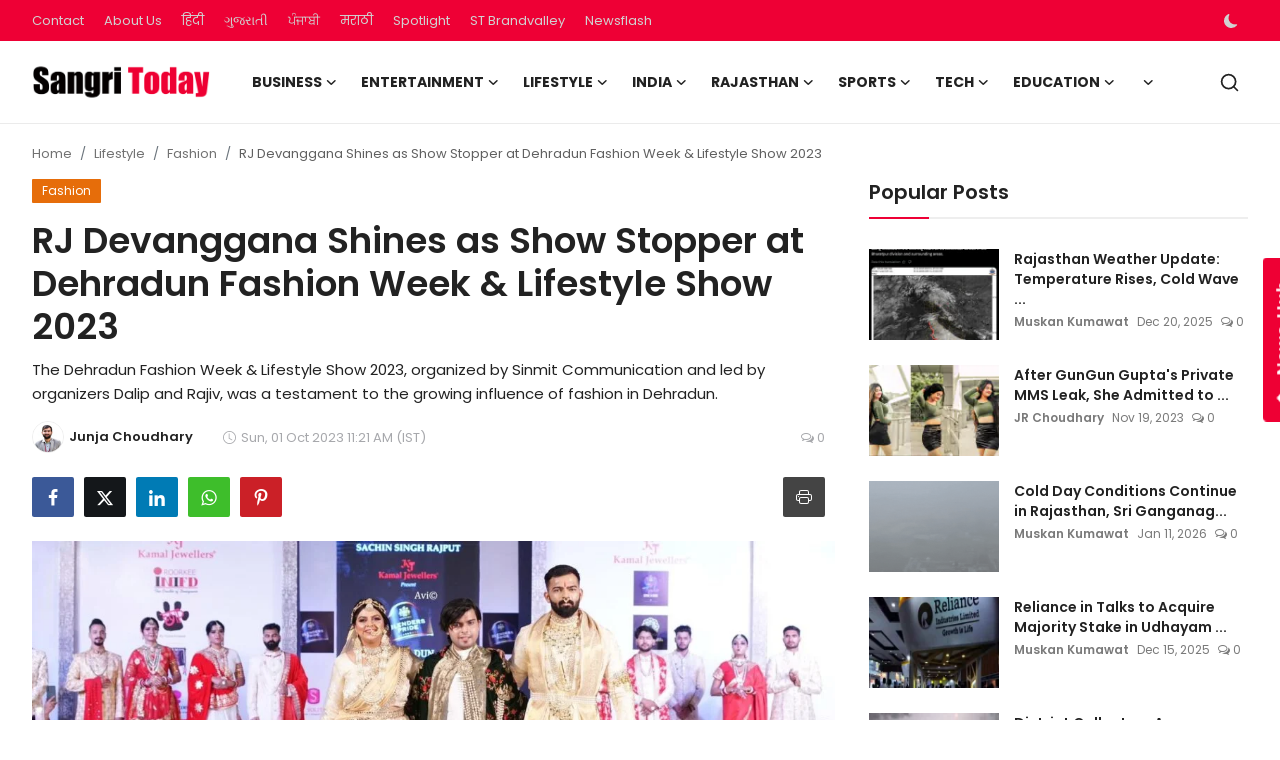

--- FILE ---
content_type: text/html; charset=UTF-8
request_url: https://www.sangritoday.com/rj-devanggana-shines-as-show-stopper-at-dehradun-fashion-week-lifestyle-show-2023
body_size: 49368
content:
<!DOCTYPE html>
<html lang="en" >
<head>
<meta charset="utf-8">
<meta http-equiv="X-UA-Compatible" content="IE=edge">
<meta name="viewport" content="width=device-width, initial-scale=1">
<title>RJ Devanggana Shines as Show Stopper at Dehradun Fashion Week &amp; Lifestyle Show 2023 - Sangri Today</title>
<meta name="description" content="The Dehradun Fashion Week &amp; Lifestyle Show 2023, organized by Sinmit Communication and led by organizers Dalip and Rajiv, was a testament to the growing influence of fashion in Dehradun."/>
<meta name="keywords" content="RJ Devanggana, Show Stopper, Dehradun Fashion Week &amp; Lifestyle Show 2023"/>
<meta name="author" content="Sangri Today"/>
<meta name="robots" content="all">
<meta property="og:locale" content="en"/>
<meta property="og:site_name" content="Sangri Today"/>
<meta name="X-CSRF-TOKEN" content="787519bf50e70ee2f3e9e24d313aa935">
<meta property="og:type" content="article"/>
<meta property="og:title" content="RJ Devanggana Shines as Show Stopper at Dehradun Fashion Week &amp; Lifestyle Show 2023"/>
<meta property="og:description" content="The Dehradun Fashion Week &amp; Lifestyle Show 2023, organized by Sinmit Communication and led by organizers Dalip and Rajiv, was a testament to the growing influence of fashion in Dehradun."/>
<meta property="og:url" content="https://www.sangritoday.com/rj-devanggana-shines-as-show-stopper-at-dehradun-fashion-week-lifestyle-show-2023"/>
<meta property="og:image" content="https://sangricommunications.com/wp-content/uploads/2023/10/RJ-Devanggana-2-1140x570.jpg"/>
<meta property="og:image:width" content="750"/>
<meta property="og:image:height" content="422"/>
<meta property="article:author" content="Junja Choudhary"/>
<meta property="fb:app_id" content=""/>
<meta property="article:tag" content="RJ Devanggana"/>
<meta property="article:tag" content="Show Stopper"/>
<meta property="article:tag" content="Dehradun Fashion Week &amp; Lifestyle Show 2023"/>
<meta property="article:published_time" content="2023-10-01 11:21:16"/>
<meta property="article:modified_time" content="2023-11-26 01:45:25"/>
<meta name="twitter:card" content="summary_large_image"/>
<meta name="twitter:site" content="@Sangri Today"/>
<meta name="twitter:creator" content="@Junja Choudhary"/>
<meta name="twitter:title" content="RJ Devanggana Shines as Show Stopper at Dehradun Fashion Week &amp; Lifestyle Show 2023"/>
<meta name="twitter:description" content="The Dehradun Fashion Week &amp; Lifestyle Show 2023, organized by Sinmit Communication and led by organizers Dalip and Rajiv, was a testament to the growing influence of fashion in Dehradun."/>
<meta name="twitter:image" content="https://sangricommunications.com/wp-content/uploads/2023/10/RJ-Devanggana-2-1140x570.jpg"/>
<meta name="mobile-web-app-capable" content="yes">
<meta name="apple-mobile-web-app-status-bar-style" content="black">
<meta name="apple-mobile-web-app-title" content="Sangri Today">
<meta name="msapplication-TileImage" content="https://www.sangritoday.com">
<meta name="msapplication-TileColor" content="#2F3BA2">
<link rel="manifest" href="https://www.sangritoday.com/manifest.json">
<link rel="apple-touch-icon" href="https://www.sangritoday.com">
<link rel="shortcut icon" type="image/png" href="https://www.sangritoday.com/uploads/logo/favicon_670f8582597fe1-18351494.png"/>
<link rel="canonical" href="https://www.sangritoday.com/rj-devanggana-shines-as-show-stopper-at-dehradun-fashion-week-lifestyle-show-2023"/>
<link rel="alternate" href="https://www.sangritoday.com/rj-devanggana-shines-as-show-stopper-at-dehradun-fashion-week-lifestyle-show-2023" hreflang="en"/>
<link href="https://fonts.googleapis.com/css?family=Poppins:300,400,500,600,700&display=swap&subset=devanagari,latin-ext" rel="stylesheet"><link href="https://fonts.googleapis.com/css?family=Poppins:300,400,500,600,700&display=swap&subset=devanagari,latin-ext" rel="stylesheet"><link href="https://fonts.googleapis.com/css?family=Poppins:300,400,500,600,700&display=swap&subset=devanagari,latin-ext" rel="stylesheet"><link href="https://www.sangritoday.com/assets/vendor/bootstrap/css/bootstrap.min.css" rel="stylesheet">
<link href="https://www.sangritoday.com/assets/themes/magazine/css/style-2.4.1.min.css" rel="stylesheet">
<style>:root {--vr-font-primary:  "Poppins", Helvetica, sans-serif;--vr-font-secondary:  "Poppins", Helvetica, sans-serif;--vr-font-tertiary:  "Poppins", Helvetica, sans-serif;--vr-theme-color: #ee0035;--vr-block-color: #ee0035;--vr-mega-menu-color: #f9f9f9;} .section-videos .video-large .image {height: 100% !important;}
.bn-ds-1{width: 728px; height: 90px;}.bn-mb-1{width: 300px; height: 250px;}.bn-ds-2{width: 728px; height: 90px;}.bn-mb-2{width: 300px; height: 250px;}.bn-ds-3{width: 728px; height: 90px;}.bn-mb-3{width: 728px; height: 90px;}.bn-ds-4{width: 970px; height: 250px;}.bn-mb-4{width: 970px; height: 250px;}.bn-ds-5{width: 300px; height: 200px;}.bn-mb-5{width: 300px; height: 200px;}.bn-ds-6{width: 336px; height: 280px;}.bn-mb-6{width: 300px; height: 250px;}.bn-ds-7{width: 728px; height: 90px;}.bn-mb-7{width: 300px; height: 250px;}.bn-ds-8{width: 300px; height: 250px;}.bn-mb-8{width: 728px; height: 90px;}.bn-ds-9{width: 728px; height: 90px;}.bn-mb-9{width: 300px; height: 250px;}.bn-ds-10{width: 728px; height: 90px;}.bn-mb-10{width: 300px; height: 250px;}.bn-ds-11{width: 336px; height: 280px;}.bn-mb-11{width: 300px; height: 250px;}.modal-newsletter .image {background-image: url('https://www.sangritoday.com/assets/img/newsletter.webp');}</style>
<script>var VrConfig = {baseURL: 'https://www.sangritoday.com', csrfTokenName: 'csrf_token', sysLangId: '1', authCheck: 0, rtl: false, isRecaptchaEnabled: '0', categorySliderIds: [], textOk: "OK", textYes: "Yes", textCancel: "Cancel", textCorrectAnswer: "Correct Answer", textWrongAnswer: "Wrong Answer"};</script><meta name="robots" content="max-image-preview:large"/>
<meta name="google-site-verification" content="16vIJ6gTxhjbgJTj6xrBPQ4dybC6lA-D7lCJItgHoNo" />
<meta name='impact-site-verification' value='117ac513-7aad-4260-bb62-d067e31aa5ae' />
<meta name="google-adsense-account" content="ca-pub-6445551123364658">

<script> window._izq = window._izq || []; window._izq.push(["init"]); </script>
<script src="https://cdn.izooto.com/scripts/59feefa2b1cf0edcafa94d30876c54e3113d2a8e.js"></script>

<!-- Begin comScore Tag -->
<script>
  var _comscore = _comscore || [];
  _comscore.push({ c1: "2", c2: "40450221" ,  options: { enableFirstPartyCookie: "true" } });
  (function() {
    var s = document.createElement("script"), el = document.getElementsByTagName("script")[0]; s.async = true;
    s.src = "https://sb.scorecardresearch.com/cs/40450221/beacon.js";
    el.parentNode.insertBefore(s, el);
  })();
</script>
<noscript>
  <img src="https://sb.scorecardresearch.com/p?c1=2&c2=40450221&cv=3.9.1&cj=1">
</noscript>
<!-- End comScore Tag --></head>
<body class="magazine  ">
<div id="nav-top" class="d-flex align-items-center">
<div class="container-xl d-flex justify-content-center justify-content-between">
<div class="d-flex align-items-center">
<ul class="navbar-nav flex-row top-left">
<li class="nav-item"><a href="https://www.sangritoday.com/contact" class="nav-link">Contact</a></li>
<li class="nav-item"><a href="https://www.sangritoday.com/about-us" class="nav-link">About Us</a></li>
</ul>
<div class="d-flex align-items-center">
  <ul class="navbar-nav flex-row top-left">
    <li class="nav-item"><a href="https://hindi.sangritoday.com/" class="nav-link">हिंदी</a></li>
    
    <li class="nav-item"><a href="https://gujarati.sangritoday.com/" class="nav-link">ગુજરાતી</a></li>
    <li class="nav-item"><a href="https://punjabi.sangritoday.com/" class="nav-link">ਪੰਜਾਬੀ</a></li>
    <li class="nav-item"><a href="https://marathi.sangritoday.com/" class="nav-link">मराठी</a></li>
    <li class="nav-item"><a href="https://www.sangritoday.com/spotlight" class="nav-link">Spotlight</a></li>
    <li class="nav-item"><a href="https://brandvalley.sangritoday.com/" class="nav-link">ST Brandvalley</a></li>
    <li class="nav-item"><a href="https://www.sangritoday.com/news" class="nav-link">Newsflash</a></li>
  </ul>
</div>
</div>
<div class="d-flex align-items-center">
<ul class="navbar-nav flex-row flex-wrap ms-md-auto align-items-center">
<li class="nav-item display-flex align-items-center m0">
<form action="https://www.sangritoday.com/switch-dark-mode" method="post">
<input type="hidden" name="csrf_token" value="787519bf50e70ee2f3e9e24d313aa935"><input type="hidden" name="back_url" value="https://www.sangritoday.com/rj-devanggana-shines-as-show-stopper-at-dehradun-fashion-week-lifestyle-show-2023">
<button type="submit" name="theme_mode" value="dark" class="btn-switch-mode" aria-label="switch-mode">
<svg xmlns="http://www.w3.org/2000/svg" width="13" height="13" fill="currentColor" class="dark-mode-icon" viewBox="0 0 16 16">
<path d="M6 .278a.768.768 0 0 1 .08.858 7.208 7.208 0 0 0-.878 3.46c0 4.021 3.278 7.277 7.318 7.277.527 0 1.04-.055 1.533-.16a.787.787 0 0 1 .81.316.733.733 0 0 1-.031.893A8.349 8.349 0 0 1 8.344 16C3.734 16 0 12.286 0 7.71 0 4.266 2.114 1.312 5.124.06A.752.752 0 0 1 6 .278z"/>
</svg>
</button>
</form>
</li>
</ul>
</div>
</div>
</div><header id="header" >
<div class="navbar navbar-expand-md nav-main">
<nav class="container-xl">
<a href="https://www.sangritoday.com" class="navbar-brand p-0">
<img src="https://www.sangritoday.com/uploads/logo/logo_668c46ff092da2-05771484.png" alt="logo" class="logo" width="178" height="56">
</a>
<div class="collapse navbar-collapse">
<ul class="navbar-nav navbar-left display-flex align-items-center">
<li class="nav-item nav-item-category nav-item-category-3" data-category-id="3">
<a href="https://www.sangritoday.com/business" class="nav-link" data-toggle="dropdown" role="button" aria-expanded="false">Business<i class="icon-arrow-down"></i></a>
</li>
<li class="nav-item nav-item-category nav-item-category-4" data-category-id="4">
<a href="https://www.sangritoday.com/entertainment" class="nav-link" data-toggle="dropdown" role="button" aria-expanded="false">Entertainment<i class="icon-arrow-down"></i></a>
</li>
<li class="nav-item nav-item-category nav-item-category-6" data-category-id="6">
<a href="https://www.sangritoday.com/lifestyle" class="nav-link" data-toggle="dropdown" role="button" aria-expanded="false">Lifestyle<i class="icon-arrow-down"></i></a>
</li>
<li class="nav-item nav-item-category nav-item-category-1" data-category-id="1">
<a href="https://www.sangritoday.com/national" class="nav-link" data-toggle="dropdown" role="button" aria-expanded="false">India<i class="icon-arrow-down"></i></a>
</li>
<li class="nav-item nav-item-category nav-item-category-2" data-category-id="2">
<a href="https://www.sangritoday.com/rajasthan" class="nav-link" data-toggle="dropdown" role="button" aria-expanded="false">Rajasthan<i class="icon-arrow-down"></i></a>
</li>
<li class="nav-item nav-item-category nav-item-category-8" data-category-id="8">
<a href="https://www.sangritoday.com/sports" class="nav-link" data-toggle="dropdown" role="button" aria-expanded="false">Sports<i class="icon-arrow-down"></i></a>
</li>
<li class="nav-item nav-item-category nav-item-category-9" data-category-id="9">
<a href="https://www.sangritoday.com/technology" class="nav-link" data-toggle="dropdown" role="button" aria-expanded="false">Tech<i class="icon-arrow-down"></i></a>
</li>
<li class="nav-item nav-item-category nav-item-category-12" data-category-id="12">
<a href="https://www.sangritoday.com/education" class="nav-link" data-toggle="dropdown" role="button" aria-expanded="false">Education<i class="icon-arrow-down"></i></a>
</li>
<li class="nav-item dropdown">
<a class="nav-link" href="#"><i class="icon-arrow-down"></i></a>
<ul class="dropdown-menu nav-dropdown-menu">
<li><a href="https://www.sangritoday.com/international" class="dropdown-item">International</a></li>
<li><a href="https://www.sangritoday.com/infotainment" class="dropdown-item">Infotainment</a></li>
<li><a href="https://www.sangritoday.com/press-release" class="dropdown-item">Press Release</a></li>
<li><a href="https://www.sangritoday.com/social-viral" class="dropdown-item">Social/Viral</a></li>
</ul>
</li>
</ul>
<hr class="d-md-none text-white-50">
<ul class="navbar-nav navbar-right flex-row flex-wrap align-items-center ms-md-auto">
<li class="nav-item col-6 col-lg-auto position-relative">
<button type="button" class="btn-link nav-link py-2 px-0 px-lg-2 search-icon display-flex align-items-center" aria-label="search">
<svg xmlns="http://www.w3.org/2000/svg" width="21" height="21" viewBox="0 0 24 24" fill="none" stroke="currentColor" stroke-width="2" stroke-linecap="round" stroke-linejoin="round">
<circle cx="11" cy="11" r="8"></circle>
<line x1="21" y1="21" x2="16.65" y2="16.65"></line>
</svg>
</button>
<div class="search-form">
<form action="https://www.sangritoday.com/search" method="get" id="search_validate">
<input type="text" name="q" maxlength="300" pattern=".*\S+.*" class="form-control form-input" placeholder="Search..."  required>
<button class="btn btn-custom" aria-label="search">
<svg xmlns="http://www.w3.org/2000/svg" width="20" height="20" viewBox="0 0 24 24" fill="none" stroke="currentColor" stroke-width="2" stroke-linecap="round" stroke-linejoin="round">
<circle cx="11" cy="11" r="8"></circle>
<line x1="21" y1="21" x2="16.65" y2="16.65"></line>
</svg>
</button>
</form>
</div>
</li>
</ul>
</div>
</nav>
</div>

<div class="container-xl">
<div class="mega-menu-container">
<div class="mega-menu mega-menu-3 shadow-sm" data-category-id="3">
<div class="container-fluid">
<div class="row">
<div class="col-3 menu-left vr-scrollbar">
<a href="https://www.sangritoday.com/business" data-category-filter="all" class="link-sub-category link-sub-category-all active">All</a>
<a href="https://www.sangritoday.com/business/automobiles" data-category-filter="25" class="link-sub-category">Automobiles</a>
<a href="https://www.sangritoday.com/business/start-ups" data-category-filter="40" class="link-sub-category">Start-ups</a>
<a href="https://www.sangritoday.com/business/finance" data-category-filter="36" class="link-sub-category">Finance</a>
</div>
<div class="col-12 menu-right">
<div class="menu-category-items filter-all active">
<div class="container-fluid">
<div class="row">
<div class="col-sm-2 menu-post-item width25">
<div class="image">
<a href="https://www.sangritoday.com/the-bookish-owl-announces-expanded-focus-on-pop-culture-reading-accessories-to-enhance-modern-reading-experiences">
<img src="[data-uri]" data-src="https://www.sangritoday.com/uploads/images/202601/image_430x256_696a7d6ca98f7.webp" alt="The Bookish Owl Announces Expanded Focus on Pop-Culture Reading Accessories to Enhance Modern Reading Experiences" class="img-fluid lazyload" width="232" height="140"/>
</a>
</div>
<h3 class="title"><a href="https://www.sangritoday.com/the-bookish-owl-announces-expanded-focus-on-pop-culture-reading-accessories-to-enhance-modern-reading-experiences">The Bookish Owl Announces Expanded Focus on P...</a></h3>
<p class="small-post-meta">    <a href="https://www.sangritoday.com/user/sangritoday" class="a-username">ST Webdesk</a>
    <span>Jan 16, 2026</span>
    <span><i class="icon-comment"></i>&nbsp;0</span>
</p>
</div>
<div class="col-sm-2 menu-post-item width25">
<div class="image">
<a href="https://www.sangritoday.com/tesla-faces-demand-slump-in-india-rolls-out-select-discounts-on-model-y">
<img src="[data-uri]" data-src="https://www.sangritoday.com/uploads/images/202601/image_430x256_696a5a5d6851c.webp" alt="Tesla Faces Demand Slump in India, Rolls Out Select Discounts on Model Y" class="img-fluid lazyload" width="232" height="140"/>
</a>
</div>
<h3 class="title"><a href="https://www.sangritoday.com/tesla-faces-demand-slump-in-india-rolls-out-select-discounts-on-model-y">Tesla Faces Demand Slump in India, Rolls Out ...</a></h3>
<p class="small-post-meta">    <a href="https://www.sangritoday.com/user/muskan" class="a-username">Muskan Kumawat </a>
    <span>Jan 16, 2026</span>
    <span><i class="icon-comment"></i>&nbsp;0</span>
</p>
</div>
<div class="col-sm-2 menu-post-item width25">
<div class="image">
<a href="https://www.sangritoday.com/is-liposuction-safe-for-weight-loss-what-to-expect-risks-and-side-effects-explained">
<img src="[data-uri]" data-src="https://www.sangritoday.com/uploads/images/202601/image_430x256_696a0147a782b.webp" alt="Is Liposuction Safe for Weight Loss? What to Expect, Risks, and Side Effects Explained" class="img-fluid lazyload" width="232" height="140"/>
</a>
</div>
<h3 class="title"><a href="https://www.sangritoday.com/is-liposuction-safe-for-weight-loss-what-to-expect-risks-and-side-effects-explained">Is Liposuction Safe for Weight Loss? What to ...</a></h3>
<p class="small-post-meta">    <a href="https://www.sangritoday.com/user/sangritoday" class="a-username">ST Webdesk</a>
    <span>Jan 16, 2026</span>
    <span><i class="icon-comment"></i>&nbsp;0</span>
</p>
</div>
<div class="col-sm-2 menu-post-item width25">
<div class="image">
<a href="https://www.sangritoday.com/bhel-begins-supply-of-traction-transformers-for-vande-bharat-sleeper-trains">
<img src="[data-uri]" data-src="https://www.sangritoday.com/uploads/images/202601/image_430x256_6968d4197072a.webp" alt="BHEL Begins Supply of Traction Transformers for Vande Bharat Sleeper Trains" class="img-fluid lazyload" width="232" height="140"/>
</a>
</div>
<h3 class="title"><a href="https://www.sangritoday.com/bhel-begins-supply-of-traction-transformers-for-vande-bharat-sleeper-trains">BHEL Begins Supply of Traction Transformers f...</a></h3>
<p class="small-post-meta">    <a href="https://www.sangritoday.com/user/muskan" class="a-username">Muskan Kumawat </a>
    <span>Jan 15, 2026</span>
    <span><i class="icon-comment"></i>&nbsp;0</span>
</p>
</div>
</div>
</div>
</div>
<div class="menu-category-items filter-25">
<div class="container-fluid">
<div class="row">
<div class="col-sm-2 menu-post-item width25">
<div class="image">
<a href="https://www.sangritoday.com/tesla-faces-demand-slump-in-india-rolls-out-select-discounts-on-model-y">
<img src="[data-uri]" data-src="https://www.sangritoday.com/uploads/images/202601/image_430x256_696a5a5d6851c.webp" alt="Tesla Faces Demand Slump in India, Rolls Out Select Discounts on Model Y" class="img-fluid lazyload" width="232" height="140"/>
</a>
</div>
<h3 class="title"><a href="https://www.sangritoday.com/tesla-faces-demand-slump-in-india-rolls-out-select-discounts-on-model-y">Tesla Faces Demand Slump in India, Rolls Out ...</a></h3>
<p class="small-post-meta">    <a href="https://www.sangritoday.com/user/muskan" class="a-username">Muskan Kumawat </a>
    <span>Jan 16, 2026</span>
    <span><i class="icon-comment"></i>&nbsp;0</span>
</p>
</div>
<div class="col-sm-2 menu-post-item width25">
<div class="image">
<a href="https://www.sangritoday.com/dealer-level-delays-under-scanner-logins-to-be-cancelled-if-backlog-persists">
<img src="[data-uri]" data-src="https://www.sangritoday.com/uploads/images/202601/image_430x256_6967c494207e5.webp" alt="Dealer-Level Delays Under Scanner; Logins to Be Cancelled if Backlog Persists" class="img-fluid lazyload" width="232" height="140"/>
</a>
</div>
<h3 class="title"><a href="https://www.sangritoday.com/dealer-level-delays-under-scanner-logins-to-be-cancelled-if-backlog-persists">Dealer-Level Delays Under Scanner; Logins to ...</a></h3>
<p class="small-post-meta">    <a href="https://www.sangritoday.com/user/muskan" class="a-username">Muskan Kumawat </a>
    <span>Jan 14, 2026</span>
    <span><i class="icon-comment"></i>&nbsp;0</span>
</p>
</div>
<div class="col-sm-2 menu-post-item width25">
<div class="image">
<a href="https://www.sangritoday.com/new-generation-hyundai-creta-may-launch-with-hybrid-tech-by-2027">
<img src="[data-uri]" data-src="https://www.sangritoday.com/uploads/images/202601/image_430x256_696507c3903e1.webp" alt="New-Generation Hyundai Creta May Launch With Hybrid Tech by 2027" class="img-fluid lazyload" width="232" height="140"/>
</a>
</div>
<h3 class="title"><a href="https://www.sangritoday.com/new-generation-hyundai-creta-may-launch-with-hybrid-tech-by-2027">New-Generation Hyundai Creta May Launch With ...</a></h3>
<p class="small-post-meta">    <a href="https://www.sangritoday.com/user/muskan" class="a-username">Muskan Kumawat </a>
    <span>Jan 12, 2026</span>
    <span><i class="icon-comment"></i>&nbsp;0</span>
</p>
</div>
<div class="col-sm-2 menu-post-item width25">
<div class="image">
<a href="https://www.sangritoday.com/vinfast-increases-prices-of-vf6-vf7-electric-suvs-months-after-india-launch">
<img src="[data-uri]" data-src="https://www.sangritoday.com/uploads/images/202601/image_430x256_6963d98421651.webp" alt="VinFast Increases Prices of VF6, VF7 Electric SUVs Months After India Launch" class="img-fluid lazyload" width="232" height="140"/>
</a>
</div>
<h3 class="title"><a href="https://www.sangritoday.com/vinfast-increases-prices-of-vf6-vf7-electric-suvs-months-after-india-launch">VinFast Increases Prices of VF6, VF7 Electric...</a></h3>
<p class="small-post-meta">    <a href="https://www.sangritoday.com/user/muskan" class="a-username">Muskan Kumawat </a>
    <span>Jan 11, 2026</span>
    <span><i class="icon-comment"></i>&nbsp;0</span>
</p>
</div>
</div>
</div>
</div>
<div class="menu-category-items filter-40">
<div class="container-fluid">
<div class="row">
<div class="col-sm-2 menu-post-item width25">
<div class="image">
<a href="https://www.sangritoday.com/from-bihar-to-rajasthan-anil-singhs-inspirational-journey-to-building-a-multi-crore-ayurvedic-empire">
<img src="[data-uri]" data-src="https://www.sangritoday.com/uploads/images/202410/image_430x256_66fd2bee243c5.webp" alt="From Bihar to Rajasthan : Anil Singh&#039;s Inspirational Journey to Building a Multi-Crore Ayurvedic Empire" class="img-fluid lazyload" width="232" height="140"/>
</a>
</div>
<h3 class="title"><a href="https://www.sangritoday.com/from-bihar-to-rajasthan-anil-singhs-inspirational-journey-to-building-a-multi-crore-ayurvedic-empire">From Bihar to Rajasthan : Anil Singh&#039;s Inspir...</a></h3>
<p class="small-post-meta">    <a href="https://www.sangritoday.com/user/brandmedia" class="a-username">Brand Media</a>
    <span>Oct 2, 2024</span>
    <span><i class="icon-comment"></i>&nbsp;0</span>
</p>
</div>
<div class="col-sm-2 menu-post-item width25">
<div class="image">
<a href="https://www.sangritoday.com/kp-productions-jaipurs-leading-pr-agency-elevating-brands-nationwide">
<img src="[data-uri]" data-src="https://www.sangritoday.com/uploads/images/202409/image_430x256_66e92641d3638.webp" alt="KP Productions: Jaipur&#039;s Leading PR Agency Elevating Brands Nationwide" class="img-fluid lazyload" width="232" height="140"/>
</a>
</div>
<h3 class="title"><a href="https://www.sangritoday.com/kp-productions-jaipurs-leading-pr-agency-elevating-brands-nationwide">KP Productions: Jaipur&#039;s Leading PR Agency El...</a></h3>
<p class="small-post-meta">    <a href="https://www.sangritoday.com/user/sangritoday" class="a-username">ST Webdesk</a>
    <span>Sep 17, 2024</span>
    <span><i class="icon-comment"></i>&nbsp;0</span>
</p>
</div>
<div class="col-sm-2 menu-post-item width25">
<div class="image">
<a href="https://www.sangritoday.com/jyoti-sangwan-and-rohit-jangid-launch-holidaycise-to-redefine-travelexperiences">
<img src="[data-uri]" data-src="https://www.sangritoday.com/uploads/images/202407/image_430x256_66a0aadc34d1b.webp" alt="Jyoti Sangwan and Rohit Jangid Launch &#039;Holidaycise&#039; to Redefine Travel Experiences" class="img-fluid lazyload" width="232" height="140"/>
</a>
</div>
<h3 class="title"><a href="https://www.sangritoday.com/jyoti-sangwan-and-rohit-jangid-launch-holidaycise-to-redefine-travelexperiences">Jyoti Sangwan and Rohit Jangid Launch &#039;Holida...</a></h3>
<p class="small-post-meta">    <a href="https://www.sangritoday.com/user/jrchoudhary" class="a-username">JR Choudhary</a>
    <span>Jul 24, 2024</span>
    <span><i class="icon-comment"></i>&nbsp;0</span>
</p>
</div>
<div class="col-sm-2 menu-post-item width25">
<div class="image">
<a href="https://www.sangritoday.com/legal-notice-sent-to-sony-by-shark-tank-pitcher-for-disagreeing-the-contractual-obligations">
<img src="[data-uri]" data-src="https://www.sangritoday.com/uploads/images/202406/image_430x256_6676e8943a2f8.webp" alt="Legal notice sent to Sony by Shark Tank Pitcher for &quot;disagreeing the contractual obligations&quot;" class="img-fluid lazyload" width="232" height="140"/>
</a>
</div>
<h3 class="title"><a href="https://www.sangritoday.com/legal-notice-sent-to-sony-by-shark-tank-pitcher-for-disagreeing-the-contractual-obligations">Legal notice sent to Sony by Shark Tank Pitch...</a></h3>
<p class="small-post-meta">    <a href="https://www.sangritoday.com/user/rishitamaroo" class="a-username">Rishita Maroo</a>
    <span>Jun 22, 2024</span>
    <span><i class="icon-comment"></i>&nbsp;0</span>
</p>
</div>
</div>
</div>
</div>
<div class="menu-category-items filter-36">
<div class="container-fluid">
<div class="row">
<div class="col-sm-2 menu-post-item width25">
<div class="image">
<a href="https://www.sangritoday.com/how-term-insurance-protects-womens-financial-future-the-best-term-insurance-plan-for-women">
<img src="[data-uri]" data-src="https://www.sangritoday.com/uploads/images/202512/image_430x256_693d3f5c4be11.webp" alt="How Term Insurance Protects Women&#039;s Financial Future: The Best Term Insurance Plan for Women" class="img-fluid lazyload" width="232" height="140"/>
</a>
</div>
<h3 class="title"><a href="https://www.sangritoday.com/how-term-insurance-protects-womens-financial-future-the-best-term-insurance-plan-for-women">How Term Insurance Protects Women&#039;s Financial...</a></h3>
<p class="small-post-meta">    <a href="https://www.sangritoday.com/user/sangritoday" class="a-username">ST Webdesk</a>
    <span>Dec 13, 2025</span>
    <span><i class="icon-comment"></i>&nbsp;0</span>
</p>
</div>
<div class="col-sm-2 menu-post-item width25">
<div class="image">
<a href="https://www.sangritoday.com/bajaj-finance-announces-gold-loan-carnival-to-help-customers-unlock-smarter-borrowing-options">
<img src="[data-uri]" data-src="https://www.sangritoday.com/uploads/images/202512/image_430x256_69326a1336264.webp" alt="Bajaj Finance announces Gold Loan Carnival to help customers unlock smarter borrowing options" class="img-fluid lazyload" width="232" height="140"/>
</a>
</div>
<h3 class="title"><a href="https://www.sangritoday.com/bajaj-finance-announces-gold-loan-carnival-to-help-customers-unlock-smarter-borrowing-options">Bajaj Finance announces Gold Loan Carnival to...</a></h3>
<p class="small-post-meta">    <a href="https://www.sangritoday.com/user/sangritoday" class="a-username">ST Webdesk</a>
    <span>Dec 5, 2025</span>
    <span><i class="icon-comment"></i>&nbsp;0</span>
</p>
</div>
<div class="col-sm-2 menu-post-item width25">
<div class="image">
<a href="https://www.sangritoday.com/tata-capital-to-launch-ipo-on-october-6-price-band-set-at-310326">
<img src="[data-uri]" data-src="https://blogger.googleusercontent.com/img/b/R29vZ2xl/AVvXsEis1OID1LX_f-Z9HQdLgy9XZ_g0mMtkAaP2SjYAf2Pki8rRzSpE_K4_O4LaZrj22Nf4D4x52C8nazc6Aqi_9aWF6zqVD3O56TMUUsMrq1cK7jAeKYfkHg9SxFJyrKOPzU40xyR9pn_O6e3jzlPJe0hC2potPWNYDAFbtSW4mo0ppF0A22w9d8j1wd_cTWY/w1600/Tata%20Capital.jpg" alt="Tata Capital to Launch IPO on October 6; Price Band Set at ₹310–₹326" class="img-fluid lazyload" width="232" height="140"/>
</a>
</div>
<h3 class="title"><a href="https://www.sangritoday.com/tata-capital-to-launch-ipo-on-october-6-price-band-set-at-310326">Tata Capital to Launch IPO on October 6; Pric...</a></h3>
<p class="small-post-meta">    <a href="https://www.sangritoday.com/user/scnwire" class="a-username">SCNWire</a>
    <span>Oct 4, 2025</span>
    <span><i class="icon-comment"></i>&nbsp;0</span>
</p>
</div>
<div class="col-sm-2 menu-post-item width25">
<div class="image">
<a href="https://www.sangritoday.com/advance-loan-scam-business-warning">
<img src="[data-uri]" data-src="https://www.sangritoday.com/uploads/images/202507/image_430x256_68847d99538fc.webp" alt="Caution: Rise in Advance Loan Processing Scams Targeting Businesses" class="img-fluid lazyload" width="232" height="140"/>
</a>
</div>
<h3 class="title"><a href="https://www.sangritoday.com/advance-loan-scam-business-warning">Caution: Rise in Advance Loan Processing Scam...</a></h3>
<p class="small-post-meta">    <a href="https://www.sangritoday.com/user/sangritoday" class="a-username">ST Webdesk</a>
    <span>Jul 26, 2025</span>
    <span><i class="icon-comment"></i>&nbsp;0</span>
</p>
</div>
</div>
</div>
</div>
</div>
</div>
</div>
</div>
<div class="mega-menu mega-menu-4 shadow-sm" data-category-id="4">
<div class="container-fluid">
<div class="row">
<div class="col-3 menu-left vr-scrollbar">
<a href="https://www.sangritoday.com/entertainment" data-category-filter="all" class="link-sub-category link-sub-category-all active">All</a>
<a href="https://www.sangritoday.com/entertainment/ott" data-category-filter="16" class="link-sub-category">OTT</a>
<a href="https://www.sangritoday.com/entertainment/radio" data-category-filter="31" class="link-sub-category">Radio</a>
<a href="https://www.sangritoday.com/entertainment/television" data-category-filter="17" class="link-sub-category">Television </a>
<a href="https://www.sangritoday.com/entertainment/celebs" data-category-filter="13" class="link-sub-category">Celebs</a>
<a href="https://www.sangritoday.com/entertainment/movies" data-category-filter="14" class="link-sub-category">Movies</a>
<a href="https://www.sangritoday.com/entertainment/events" data-category-filter="18" class="link-sub-category">Events</a>
<a href="https://www.sangritoday.com/entertainment/music" data-category-filter="15" class="link-sub-category">Music</a>
</div>
<div class="col-12 menu-right">
<div class="menu-category-items filter-all active">
<div class="container-fluid">
<div class="row">
<div class="col-sm-2 menu-post-item width25">
<div class="image">
<a href="https://www.sangritoday.com/bihu-attack-assam-cultural-identity-prabir-kanta-saha">
<img src="[data-uri]" data-src="https://blogger.googleusercontent.com/img/b/R29vZ2xl/AVvXsEh4OSlk5GIfpsCWiM5SYRoKqwEk-2qtcJTSwfe-UgXztEulUD-gDEfYr0UBBIrKTm6uvCAZf9NgiOy5F70liJF6hfrYveMrNHrWF1CDN5MsluEn3yj8g1OdS0NOue9ma345wl0xdypgUlufbL12VJcQWC7SAdVX7ukxMRC8JvivjTbtMaEcQr1kvL7NOSQ/w1600/Producer%20Prabir%20Kanta%20Saha.jpg" alt="Bihu Attack: A Story of Assam’s Cultural Soul" class="img-fluid lazyload" width="232" height="140"/>
</a>
</div>
<h3 class="title"><a href="https://www.sangritoday.com/bihu-attack-assam-cultural-identity-prabir-kanta-saha">Bihu Attack: A Story of Assam’s Cultural Soul</a></h3>
<p class="small-post-meta">    <a href="https://www.sangritoday.com/user/scnwire" class="a-username">SCNWire</a>
    <span>Jan 15, 2026</span>
    <span><i class="icon-comment"></i>&nbsp;0</span>
</p>
</div>
<div class="col-sm-2 menu-post-item width25">
<div class="image">
<a href="https://www.sangritoday.com/the-raja-saab-film-review">
<img src="[data-uri]" data-src="https://www.sangritoday.com/uploads/images/202601/image_430x256_696481fad7798.webp" alt="The Raja Saab Review: Horror, Heart &amp; Heroism" class="img-fluid lazyload" width="232" height="140"/>
</a>
</div>
<h3 class="title"><a href="https://www.sangritoday.com/the-raja-saab-film-review">The Raja Saab Review: Horror, Heart &amp; Heroism</a></h3>
<p class="small-post-meta">    <a href="https://www.sangritoday.com/user/jrchoudhary" class="a-username">JR Choudhary</a>
    <span>Jan 11, 2026</span>
    <span><i class="icon-comment"></i>&nbsp;0</span>
</p>
</div>
<div class="col-sm-2 menu-post-item width25">
<div class="image">
<a href="https://www.sangritoday.com/writerdirector-mohsin-khan-delivers-a-warm-fearless-and-emotionally-grounded-film-on-surrogacy-with-dramatic-event">
<img src="[data-uri]" data-src="https://blogger.googleusercontent.com/img/b/R29vZ2xl/AVvXsEg5oTPV4F6FzVkVVkrL7qikJHYkq9lQWqS0SODdbs27ilLJliTMnOIr7-YTMaA9jyTRnT9nY9B5xI0g4oWyFP4oZVFzAxF6kwYxOxSUoWgmiE8odK_s_wMwSL48UyfCtyLRpQ3jRGBs5RqCRFb7Ae5jom5lKHHvo0DOMmNeYkk0weHkjVK9eSOaxn-9Ibg/w1600/Writer%E2%80%93Director%20Mohsin%20Khan.webp" alt="Writer–Director Mohsin Khan delivers a warm, fearless and emotionally grounded film on surrogacy with dramatic event" class="img-fluid lazyload" width="232" height="140"/>
</a>
</div>
<h3 class="title"><a href="https://www.sangritoday.com/writerdirector-mohsin-khan-delivers-a-warm-fearless-and-emotionally-grounded-film-on-surrogacy-with-dramatic-event">Writer–Director Mohsin Khan delivers a warm, ...</a></h3>
<p class="small-post-meta">    <a href="https://www.sangritoday.com/user/scnwire" class="a-username">SCNWire</a>
    <span>Dec 26, 2025</span>
    <span><i class="icon-comment"></i>&nbsp;0</span>
</p>
</div>
<div class="col-sm-2 menu-post-item width25">
<div class="image">
<a href="https://www.sangritoday.com/anusmriti-sarkar-wins-most-promising-actress-at-iiia-11th-editionmid-day-celebrates-her-breakthrough-moment">
<img src="[data-uri]" data-src="https://www.sangritoday.com/uploads/images/202512/image_430x256_694ada27488b9.webp" alt="Anusmriti Sarkar Wins ‘Most Promising Actress’ at IIIA 11th Edition,Mid-Day Celebrates Her Breakthrough Moment" class="img-fluid lazyload" width="232" height="140"/>
</a>
</div>
<h3 class="title"><a href="https://www.sangritoday.com/anusmriti-sarkar-wins-most-promising-actress-at-iiia-11th-editionmid-day-celebrates-her-breakthrough-moment">Anusmriti Sarkar Wins ‘Most Promising Actress...</a></h3>
<p class="small-post-meta">    <a href="https://www.sangritoday.com/user/sangritoday" class="a-username">ST Webdesk</a>
    <span>Dec 23, 2025</span>
    <span><i class="icon-comment"></i>&nbsp;0</span>
</p>
</div>
</div>
</div>
</div>
<div class="menu-category-items filter-16">
<div class="container-fluid">
<div class="row">
<div class="col-sm-2 menu-post-item width25">
<div class="image">
<a href="https://www.sangritoday.com/arbaz-patel-stands-up-to-aarush-bholas-aggression-in-rise-and-fall-showdown">
<img src="[data-uri]" data-src="https://www.sangritoday.com/uploads/images/202509/image_430x256_68c33314c913a.webp" alt="Arbaz Patel Stands Up to Aarush Bhola’s Aggression in Rise and Fall Showdown" class="img-fluid lazyload" width="232" height="140"/>
</a>
</div>
<h3 class="title"><a href="https://www.sangritoday.com/arbaz-patel-stands-up-to-aarush-bholas-aggression-in-rise-and-fall-showdown">Arbaz Patel Stands Up to Aarush Bhola’s Aggre...</a></h3>
<p class="small-post-meta">    <a href="https://www.sangritoday.com/user/jrchoudhary" class="a-username">JR Choudhary</a>
    <span>Sep 12, 2025</span>
    <span><i class="icon-comment"></i>&nbsp;0</span>
</p>
</div>
<div class="col-sm-2 menu-post-item width25">
<div class="image">
<a href="https://www.sangritoday.com/kiku-sharda-rules-the-stage-in-rise-and-falls-epic-premiere">
<img src="[data-uri]" data-src="https://blogger.googleusercontent.com/img/b/R29vZ2xl/AVvXsEhZBfA5nNkq5iqNbkwqmMKK9atCScngVmLTzTTLepuIsOPuYqrwCcTT-B68s3aNkwvRMNB2z_I7IGE0IGru-EQ4czwqHI6TcTHrIXFZp6L1Oz8mHo_xb5UuRSsmukaF79rh8r12WmCL_miaJCadejR5qPV9c5ckFwLwJmobhPmuszdybGFr60COtOA22G4/w1600/Kiku%20Sharda.jpg" alt="Kiku Sharda Rules the Stage in Rise and Fall’s Epic Premiere" class="img-fluid lazyload" width="232" height="140"/>
</a>
</div>
<h3 class="title"><a href="https://www.sangritoday.com/kiku-sharda-rules-the-stage-in-rise-and-falls-epic-premiere">Kiku Sharda Rules the Stage in Rise and Fall’...</a></h3>
<p class="small-post-meta">    <a href="https://www.sangritoday.com/user/scnwire" class="a-username">SCNWire</a>
    <span>Sep 7, 2025</span>
    <span><i class="icon-comment"></i>&nbsp;0</span>
</p>
</div>
<div class="col-sm-2 menu-post-item width25">
<div class="image">
<a href="https://www.sangritoday.com/arbaz-patels-epic-comeback-ignites-rise-and-falls-premiere">
<img src="[data-uri]" data-src="https://blogger.googleusercontent.com/img/b/R29vZ2xl/AVvXsEjAsYeJ_GXVaR6rI6VWnOuol_mMJMmDmeoakVFrOatNo3vpi7wqG9RUnoBBsteCLPpyZS8OvEQ6-8FgN4W-pB6oYf39T3aMy5svsX6ykMO4GwKTHkemdgckp98wNSASsPfzQ1SaID5etnuYASHJYemvVECl-NYRneHm1NdtkHx_RHBHYtrxb2fFI7hHmco/w1600/Arbaz%20Patel.jpg" alt="Arbaz Patel’s Epic Comeback Ignites Rise and Fall’s Premiere" class="img-fluid lazyload" width="232" height="140"/>
</a>
</div>
<h3 class="title"><a href="https://www.sangritoday.com/arbaz-patels-epic-comeback-ignites-rise-and-falls-premiere">Arbaz Patel’s Epic Comeback Ignites Rise and ...</a></h3>
<p class="small-post-meta">    <a href="https://www.sangritoday.com/user/scnwire" class="a-username">SCNWire</a>
    <span>Sep 7, 2025</span>
    <span><i class="icon-comment"></i>&nbsp;0</span>
</p>
</div>
<div class="col-sm-2 menu-post-item width25">
<div class="image">
<a href="https://www.sangritoday.com/zee5-bakaiti-trailer-fun-feuds-friendship">
<img src="[data-uri]" data-src="https://blogger.googleusercontent.com/img/b/R29vZ2xl/AVvXsEjUL8mbv4XBi5y4vGI5hqyevii00mI07HSfuQe7Cc-k6GfpHapRCnALdZatUosuFg_fr7EXT2BOq7zklSsV9EzSb-lD4tQfLnPiyZN2yWQW1gtS41GPlHEXyPx9zPbQthZqaMalL0w-GBoMxP-O-_4Q9KHIPaFD_dJ1HtSm6QaE-0AysR0EaPbM4krNQRs/w1600/ZEE5%20Unveils%20Trailer%20of%20Bakaiti.jpg" alt="ZEE5 Drops &#039;Bakaiti&#039; Trailer: Fun, Feuds &amp; Friendship" class="img-fluid lazyload" width="232" height="140"/>
</a>
</div>
<h3 class="title"><a href="https://www.sangritoday.com/zee5-bakaiti-trailer-fun-feuds-friendship">ZEE5 Drops &#039;Bakaiti&#039; Trailer: Fun, Feuds &amp; Fr...</a></h3>
<p class="small-post-meta">    <a href="https://www.sangritoday.com/user/scnwire" class="a-username">SCNWire</a>
    <span>Jul 29, 2025</span>
    <span><i class="icon-comment"></i>&nbsp;0</span>
</p>
</div>
</div>
</div>
</div>
<div class="menu-category-items filter-31">
<div class="container-fluid">
<div class="row">
<div class="col-sm-2 menu-post-item width25">
<div class="image">
<a href="https://www.sangritoday.com/red-fm-presents-spoken-word-haven-the-kavi-collective-regional-edit">
<img src="[data-uri]" data-src="https://www.sangritoday.com/uploads/images/202402/image_430x256_65cf51f4bfdd0.webp" alt="Red FM Presents Spoken Word Haven &#039;The Kavi Collective - Regional Edit&#039;" class="img-fluid lazyload" width="232" height="140"/>
</a>
</div>
<h3 class="title"><a href="https://www.sangritoday.com/red-fm-presents-spoken-word-haven-the-kavi-collective-regional-edit">Red FM Presents Spoken Word Haven &#039;The Kavi C...</a></h3>
<p class="small-post-meta">    <a href="https://www.sangritoday.com/user/newsvoir" class="a-username">NewsVoir</a>
    <span>Feb 16, 2024</span>
    <span><i class="icon-comment"></i>&nbsp;0</span>
</p>
</div>
<div class="col-sm-2 menu-post-item width25">
<div class="image">
<a href="https://www.sangritoday.com/red-fm-pune-welcomes-renowned-rj-bandya-to-the-airwaves-for-morning-no-1-show">
<img src="[data-uri]" data-src="https://www.sangritoday.com/uploads/images/202401/image_430x256_65b183fb99f17.webp" alt="Red FM Pune Welcomes Renowned RJ Bandya to the Airwaves for Morning No. 1 Show" class="img-fluid lazyload" width="232" height="140"/>
</a>
</div>
<h3 class="title"><a href="https://www.sangritoday.com/red-fm-pune-welcomes-renowned-rj-bandya-to-the-airwaves-for-morning-no-1-show">Red FM Pune Welcomes Renowned RJ Bandya to th...</a></h3>
<p class="small-post-meta">    <a href="https://www.sangritoday.com/user/newsvoir" class="a-username">NewsVoir</a>
    <span>Jan 25, 2024</span>
    <span><i class="icon-comment"></i>&nbsp;0</span>
</p>
</div>
<div class="col-sm-2 menu-post-item width25">
<div class="image">
<a href="https://www.sangritoday.com/red-fm-presents-the-himalayan-indie-fest-a-musical-extravaganza-bringing-the-spirit-of-the-himalayas-to-delhi">
<img src="[data-uri]" data-src="https://www.newsvoir.com/images/article/image2/27128_redfm.jpg" alt="Red FM Presents the Himalayan Indie Fest: A Musical Extravaganza Bringing the Spirit of the Himalayas to Delhi" class="img-fluid lazyload" width="232" height="140"/>
</a>
</div>
<h3 class="title"><a href="https://www.sangritoday.com/red-fm-presents-the-himalayan-indie-fest-a-musical-extravaganza-bringing-the-spirit-of-the-himalayas-to-delhi">Red FM Presents the Himalayan Indie Fest: A M...</a></h3>
<p class="small-post-meta">    <a href="https://www.sangritoday.com/user/newsvoir" class="a-username">NewsVoir</a>
    <span>Jan 22, 2024</span>
    <span><i class="icon-comment"></i>&nbsp;0</span>
</p>
</div>
<div class="col-sm-2 menu-post-item width25">
<div class="image">
<a href="https://www.sangritoday.com/rj-nikhil-awarded-as-the-radio-jockey-of-the-year-in-regional-languages">
<img src="[data-uri]" data-src="https://www.sangritoday.com/uploads/images/2023/05/image_380x226_646c41bc2cea1.jpg" alt="RJ Nikhil Awarded as the Radio Jockey of the Year in Regional Languages" class="img-fluid lazyload" width="232" height="140"/>
</a>
</div>
<h3 class="title"><a href="https://www.sangritoday.com/rj-nikhil-awarded-as-the-radio-jockey-of-the-year-in-regional-languages">RJ Nikhil Awarded as the Radio Jockey of the ...</a></h3>
<p class="small-post-meta">    <a href="https://www.sangritoday.com/user/jrchoudhary" class="a-username">JR Choudhary</a>
    <span>May 23, 2023</span>
    <span><i class="icon-comment"></i>&nbsp;0</span>
</p>
</div>
</div>
</div>
</div>
<div class="menu-category-items filter-17">
<div class="container-fluid">
<div class="row">
<div class="col-sm-2 menu-post-item width25">
<div class="image">
<a href="https://www.sangritoday.com/rising-star-rishita-kothari-captivates-fans-with-her-expressive-eyes-in-debut-show">
<img src="[data-uri]" data-src="https://www.sangritoday.com/uploads/images/202512/image_430x256_694248f1ed4a5.webp" alt="Rising Star Rishita Kothari Captivates Fans with Her Expressive Eyes in Debut Show" class="img-fluid lazyload" width="232" height="140"/>
</a>
</div>
<h3 class="title"><a href="https://www.sangritoday.com/rising-star-rishita-kothari-captivates-fans-with-her-expressive-eyes-in-debut-show">Rising Star Rishita Kothari Captivates Fans w...</a></h3>
<p class="small-post-meta">    <a href="https://www.sangritoday.com/user/sangritoday" class="a-username">ST Webdesk</a>
    <span>Dec 17, 2025</span>
    <span><i class="icon-comment"></i>&nbsp;0</span>
</p>
</div>
<div class="col-sm-2 menu-post-item width25">
<div class="image">
<a href="https://www.sangritoday.com/tumm-se-tumm-tak-anu-celebration-meera-breaking-point">
<img src="[data-uri]" data-src="https://www.sangritoday.com/uploads/images/202511/image_430x256_692964b82d1e4.webp" alt="Tumm Se Tumm Tak: Anu&#039;s Joy Ignites, Meera&#039;s Jealousy Boils" class="img-fluid lazyload" width="232" height="140"/>
</a>
</div>
<h3 class="title"><a href="https://www.sangritoday.com/tumm-se-tumm-tak-anu-celebration-meera-breaking-point">Tumm Se Tumm Tak: Anu&#039;s Joy Ignites, Meera&#039;s ...</a></h3>
<p class="small-post-meta">    <a href="https://www.sangritoday.com/user/bhavya" class="a-username">Bhavya Choudhary</a>
    <span>Nov 28, 2025</span>
    <span><i class="icon-comment"></i>&nbsp;0</span>
</p>
</div>
<div class="col-sm-2 menu-post-item width25">
<div class="image">
<a href="https://www.sangritoday.com/niharika-chouksey-opens-up-about-her-natural-bond-with-sharad-kelkar">
<img src="[data-uri]" data-src="https://www.sangritoday.com/uploads/images/202509/image_430x256_68da2437048fe.webp" alt="Niharika Chouksey Opens Up About Her Natural Bond with Sharad Kelkar" class="img-fluid lazyload" width="232" height="140"/>
</a>
</div>
<h3 class="title"><a href="https://www.sangritoday.com/niharika-chouksey-opens-up-about-her-natural-bond-with-sharad-kelkar">Niharika Chouksey Opens Up About Her Natural ...</a></h3>
<p class="small-post-meta">    <a href="https://www.sangritoday.com/user/jrchoudhary" class="a-username">JR Choudhary</a>
    <span>Sep 29, 2025</span>
    <span><i class="icon-comment"></i>&nbsp;0</span>
</p>
</div>
<div class="col-sm-2 menu-post-item width25">
<div class="image">
<a href="https://www.sangritoday.com/actress-neha-pardeshi-opens-up-about-the-complexities-of-portraying-radha-in-kaamdhenu-gaumata">
<img src="[data-uri]" data-src="https://blogger.googleusercontent.com/img/b/R29vZ2xl/AVvXsEi4hiEAeanBXLIj3KKMxPZKk0M4N7liscR9zNLxQSFm6MPGbx_pDwbwmH8BLVVWvIBePG5kWqsDQngYIbdj7C4iTxmFM6E7rdX3nXwuT7k_guURJ4yiiiChKbT1ocWid0uRx80Ohk46MJNnaEnxttgvZ8NE2CJGouVGIiXcoYD0iMloMYun2ahrG_CAuIU/w1600/Neha%20Pardeshi.webp" alt="Actress Neha Pardeshi Opens Up About the Complexities of Portraying Radha in Kaamdhenu Gaumata" class="img-fluid lazyload" width="232" height="140"/>
</a>
</div>
<h3 class="title"><a href="https://www.sangritoday.com/actress-neha-pardeshi-opens-up-about-the-complexities-of-portraying-radha-in-kaamdhenu-gaumata">Actress Neha Pardeshi Opens Up About the Comp...</a></h3>
<p class="small-post-meta">    <a href="https://www.sangritoday.com/user/scnwire" class="a-username">SCNWire</a>
    <span>Sep 7, 2025</span>
    <span><i class="icon-comment"></i>&nbsp;0</span>
</p>
</div>
</div>
</div>
</div>
<div class="menu-category-items filter-13">
<div class="container-fluid">
<div class="row">
<div class="col-sm-2 menu-post-item width25">
<div class="image">
<a href="https://www.sangritoday.com/anusmriti-sarkar-wins-most-promising-actress-at-iiia-11th-editionmid-day-celebrates-her-breakthrough-moment">
<img src="[data-uri]" data-src="https://www.sangritoday.com/uploads/images/202512/image_430x256_694ada27488b9.webp" alt="Anusmriti Sarkar Wins ‘Most Promising Actress’ at IIIA 11th Edition,Mid-Day Celebrates Her Breakthrough Moment" class="img-fluid lazyload" width="232" height="140"/>
</a>
</div>
<h3 class="title"><a href="https://www.sangritoday.com/anusmriti-sarkar-wins-most-promising-actress-at-iiia-11th-editionmid-day-celebrates-her-breakthrough-moment">Anusmriti Sarkar Wins ‘Most Promising Actress...</a></h3>
<p class="small-post-meta">    <a href="https://www.sangritoday.com/user/sangritoday" class="a-username">ST Webdesk</a>
    <span>Dec 23, 2025</span>
    <span><i class="icon-comment"></i>&nbsp;0</span>
</p>
</div>
<div class="col-sm-2 menu-post-item width25">
<div class="image">
<a href="https://www.sangritoday.com/iwmbuzz-rings-in-the-year-end-celebrations-with-a-glam-bash">
<img src="[data-uri]" data-src="https://blogger.googleusercontent.com/img/b/R29vZ2xl/AVvXsEjXXHPk7YEJZ4TOQrMiN9AZwWYQGo79Y_fvldS6_6K3P4j0JWqFb_OpSSWt6-Rzb_eZUTjOW2CQ1c4qSynfqBcdL-4cbWiHmzboNo_T4d0pVoc4bw8ENDOqLYuF4U1J3IDCaD0ZEK9NvTaNOk4W5oK37ABioFVu0yZ8D-Tf1sjcGc2B2TJTSlpmJzjtI20/w1600/IWMBuzz%20Rings.webp" alt="IWMBuzz Rings in the Year-End Celebrations with a Glam Bash" class="img-fluid lazyload" width="232" height="140"/>
</a>
</div>
<h3 class="title"><a href="https://www.sangritoday.com/iwmbuzz-rings-in-the-year-end-celebrations-with-a-glam-bash">IWMBuzz Rings in the Year-End Celebrations wi...</a></h3>
<p class="small-post-meta">    <a href="https://www.sangritoday.com/user/scnwire" class="a-username">SCNWire</a>
    <span>Dec 22, 2025</span>
    <span><i class="icon-comment"></i>&nbsp;0</span>
</p>
</div>
<div class="col-sm-2 menu-post-item width25">
<div class="image">
<a href="https://www.sangritoday.com/aditya-uppals-best-performance-in-dhurandar">
<img src="[data-uri]" data-src="https://www.sangritoday.com/uploads/images/202512/image_430x256_693b1973f2c1e.webp" alt="Aditya Uppal’s Best Performance in Dhurandar" class="img-fluid lazyload" width="232" height="140"/>
</a>
</div>
<h3 class="title"><a href="https://www.sangritoday.com/aditya-uppals-best-performance-in-dhurandar">Aditya Uppal’s Best Performance in Dhurandar</a></h3>
<p class="small-post-meta">    <a href="https://www.sangritoday.com/user/jrchoudhary" class="a-username">JR Choudhary</a>
    <span>Dec 12, 2025</span>
    <span><i class="icon-comment"></i>&nbsp;0</span>
</p>
</div>
<div class="col-sm-2 menu-post-item width25">
<div class="image">
<a href="https://www.sangritoday.com/sheena-chohan-makes-a-regal-statement-at-iffi-2025-finale-sitting-front-row-with-indian-cinema-icons">
<img src="[data-uri]" data-src="https://www.sangritoday.com/uploads/images/202512/image_430x256_692d499cbd15c.webp" alt="Sheena Chohan Makes a Regal Statement at IFFI 2025 Finale, Sitting Front Row With Indian Cinema Icons" class="img-fluid lazyload" width="232" height="140"/>
</a>
</div>
<h3 class="title"><a href="https://www.sangritoday.com/sheena-chohan-makes-a-regal-statement-at-iffi-2025-finale-sitting-front-row-with-indian-cinema-icons">Sheena Chohan Makes a Regal Statement at IFFI...</a></h3>
<p class="small-post-meta">    <a href="https://www.sangritoday.com/user/sangritoday" class="a-username">ST Webdesk</a>
    <span>Dec 1, 2025</span>
    <span><i class="icon-comment"></i>&nbsp;0</span>
</p>
</div>
</div>
</div>
</div>
<div class="menu-category-items filter-14">
<div class="container-fluid">
<div class="row">
<div class="col-sm-2 menu-post-item width25">
<div class="image">
<a href="https://www.sangritoday.com/bihu-attack-assam-cultural-identity-prabir-kanta-saha">
<img src="[data-uri]" data-src="https://blogger.googleusercontent.com/img/b/R29vZ2xl/AVvXsEh4OSlk5GIfpsCWiM5SYRoKqwEk-2qtcJTSwfe-UgXztEulUD-gDEfYr0UBBIrKTm6uvCAZf9NgiOy5F70liJF6hfrYveMrNHrWF1CDN5MsluEn3yj8g1OdS0NOue9ma345wl0xdypgUlufbL12VJcQWC7SAdVX7ukxMRC8JvivjTbtMaEcQr1kvL7NOSQ/w1600/Producer%20Prabir%20Kanta%20Saha.jpg" alt="Bihu Attack: A Story of Assam’s Cultural Soul" class="img-fluid lazyload" width="232" height="140"/>
</a>
</div>
<h3 class="title"><a href="https://www.sangritoday.com/bihu-attack-assam-cultural-identity-prabir-kanta-saha">Bihu Attack: A Story of Assam’s Cultural Soul</a></h3>
<p class="small-post-meta">    <a href="https://www.sangritoday.com/user/scnwire" class="a-username">SCNWire</a>
    <span>Jan 15, 2026</span>
    <span><i class="icon-comment"></i>&nbsp;0</span>
</p>
</div>
<div class="col-sm-2 menu-post-item width25">
<div class="image">
<a href="https://www.sangritoday.com/the-raja-saab-film-review">
<img src="[data-uri]" data-src="https://www.sangritoday.com/uploads/images/202601/image_430x256_696481fad7798.webp" alt="The Raja Saab Review: Horror, Heart &amp; Heroism" class="img-fluid lazyload" width="232" height="140"/>
</a>
</div>
<h3 class="title"><a href="https://www.sangritoday.com/the-raja-saab-film-review">The Raja Saab Review: Horror, Heart &amp; Heroism</a></h3>
<p class="small-post-meta">    <a href="https://www.sangritoday.com/user/jrchoudhary" class="a-username">JR Choudhary</a>
    <span>Jan 11, 2026</span>
    <span><i class="icon-comment"></i>&nbsp;0</span>
</p>
</div>
<div class="col-sm-2 menu-post-item width25">
<div class="image">
<a href="https://www.sangritoday.com/writerdirector-mohsin-khan-delivers-a-warm-fearless-and-emotionally-grounded-film-on-surrogacy-with-dramatic-event">
<img src="[data-uri]" data-src="https://blogger.googleusercontent.com/img/b/R29vZ2xl/AVvXsEg5oTPV4F6FzVkVVkrL7qikJHYkq9lQWqS0SODdbs27ilLJliTMnOIr7-YTMaA9jyTRnT9nY9B5xI0g4oWyFP4oZVFzAxF6kwYxOxSUoWgmiE8odK_s_wMwSL48UyfCtyLRpQ3jRGBs5RqCRFb7Ae5jom5lKHHvo0DOMmNeYkk0weHkjVK9eSOaxn-9Ibg/w1600/Writer%E2%80%93Director%20Mohsin%20Khan.webp" alt="Writer–Director Mohsin Khan delivers a warm, fearless and emotionally grounded film on surrogacy with dramatic event" class="img-fluid lazyload" width="232" height="140"/>
</a>
</div>
<h3 class="title"><a href="https://www.sangritoday.com/writerdirector-mohsin-khan-delivers-a-warm-fearless-and-emotionally-grounded-film-on-surrogacy-with-dramatic-event">Writer–Director Mohsin Khan delivers a warm, ...</a></h3>
<p class="small-post-meta">    <a href="https://www.sangritoday.com/user/scnwire" class="a-username">SCNWire</a>
    <span>Dec 26, 2025</span>
    <span><i class="icon-comment"></i>&nbsp;0</span>
</p>
</div>
<div class="col-sm-2 menu-post-item width25">
<div class="image">
<a href="https://www.sangritoday.com/sanjay-mahima-durlabh-prasad-dusri-shadi-teaser-buzz">
<img src="[data-uri]" data-src="https://www.sangritoday.com/uploads/images/202511/image_430x256_6929587617241.webp" alt="Sanjay-Mahima Duo Sparks Buzz in &#039;Durlabh Prasad Ki Dusri Shadi&#039; Teaser" class="img-fluid lazyload" width="232" height="140"/>
</a>
</div>
<h3 class="title"><a href="https://www.sangritoday.com/sanjay-mahima-durlabh-prasad-dusri-shadi-teaser-buzz">Sanjay-Mahima Duo Sparks Buzz in &#039;Durlabh Pra...</a></h3>
<p class="small-post-meta">    <a href="https://www.sangritoday.com/user/jrchoudhary" class="a-username">JR Choudhary</a>
    <span>Nov 28, 2025</span>
    <span><i class="icon-comment"></i>&nbsp;0</span>
</p>
</div>
</div>
</div>
</div>
<div class="menu-category-items filter-18">
<div class="container-fluid">
<div class="row">
<div class="col-sm-2 menu-post-item width25">
<div class="image">
<a href="https://www.sangritoday.com/indore-gears-up-for-a-musical-treat-as-shalmali-kholgade-headlines-zomaland">
<img src="[data-uri]" data-src="https://blogger.googleusercontent.com/img/b/R29vZ2xl/AVvXsEiTFdbV8Bn33WPiINMbevE4KB9qiUcFC6BiCzC_qp38qTw7GRzzNEU4AUn4XN3YcMA21_KJmILKwgT_6jjWFFKGNPFPdwi9E-St-B-89k-S3PXD17caPLBG3bnssm3LIDb3A4KpF9s6BBI3JXRmP5YbmXgsHL231LkPbmHqUQAVv5dSiYZlaglV3_PDahw/w1600/Shalmali.jpg" alt="Indore Gears Up for a Musical Treat as Shalmali Kholgade Headlines Zomaland" class="img-fluid lazyload" width="232" height="140"/>
</a>
</div>
<h3 class="title"><a href="https://www.sangritoday.com/indore-gears-up-for-a-musical-treat-as-shalmali-kholgade-headlines-zomaland">Indore Gears Up for a Musical Treat as Shalma...</a></h3>
<p class="small-post-meta">    <a href="https://www.sangritoday.com/user/scnwire" class="a-username">SCNWire</a>
    <span>Mar 23, 2025</span>
    <span><i class="icon-comment"></i>&nbsp;0</span>
</p>
</div>
<div class="col-sm-2 menu-post-item width25">
<div class="image">
<a href="https://www.sangritoday.com/iifa-2025-silver-jubilee-a-star-studded-celebration-of-indian-cinemas-legacy">
<img src="[data-uri]" data-src="https://blogger.googleusercontent.com/img/b/R29vZ2xl/AVvXsEjvmCjrPJGYybPCHZaEZ_U-Z-irXKdoFiPoFTSCLZnQXsj1VHRLUV8JE2beOVlZK287wglAr8r_MwkZHu0B0XKgI_L86ichjqtPfIIIpqbZUQqBC7gXe8IXJ9_jb65bBJQv9rlis_1Lfunw1slA80dl6LlgHz2Y5iZtWlbJuwYsWFiEykDXxcyN-CMICGk/w1600/WhatsApp%20Image%202025-03-10%20at%2010.23.53%20AM%20(1).jpeg" alt="IIFA 2025 Silver Jubilee: A Star-Studded Celebration of Indian Cinema’s Legacy!" class="img-fluid lazyload" width="232" height="140"/>
</a>
</div>
<h3 class="title"><a href="https://www.sangritoday.com/iifa-2025-silver-jubilee-a-star-studded-celebration-of-indian-cinemas-legacy">IIFA 2025 Silver Jubilee: A Star-Studded Cele...</a></h3>
<p class="small-post-meta">    <a href="https://www.sangritoday.com/user/scnwire" class="a-username">SCNWire</a>
    <span>Mar 12, 2025</span>
    <span><i class="icon-comment"></i>&nbsp;0</span>
</p>
</div>
<div class="col-sm-2 menu-post-item width25">
<div class="image">
<a href="https://www.sangritoday.com/sobha-realty-iifa-digital-awards-2025-a-historic-night-of-digital-brilliance-complete-winner-list-inside">
<img src="[data-uri]" data-src="https://blogger.googleusercontent.com/img/b/R29vZ2xl/AVvXsEiNAydlA9Mp7nZajuZqroDBOcX-I1ohtVV650dKaSlmhCdZp2fRrKNHKOHr8Jsc_SPqncukC-xsLibnxDFEd3Clei2RI5MfgOUKIOj3avHMQgBAOa_V5WNokNdSluI_UJrTEwZ0XVukvuyJgZ8aa07_qGlX9OdckhsAz5Fd8kSNWP9J-2J0Hun6Q_IznVo/w1600/IIFA%20Digital%20Awards%202025.jpg" alt="Sobha Realty IIFA Digital Awards 2025: A Historic Night of Digital Brilliance – Complete Winner List Inside!" class="img-fluid lazyload" width="232" height="140"/>
</a>
</div>
<h3 class="title"><a href="https://www.sangritoday.com/sobha-realty-iifa-digital-awards-2025-a-historic-night-of-digital-brilliance-complete-winner-list-inside">Sobha Realty IIFA Digital Awards 2025: A Hist...</a></h3>
<p class="small-post-meta">    <a href="https://www.sangritoday.com/user/jrthory" class="a-username">Junja Choudhary</a>
    <span>Mar 9, 2025</span>
    <span><i class="icon-comment"></i>&nbsp;0</span>
</p>
</div>
<div class="col-sm-2 menu-post-item width25">
<div class="image">
<a href="https://www.sangritoday.com/iifa-celebrates-women-in-cinema-madhuri-dixit-guneet-monga-share-their-inspiring-journey">
<img src="[data-uri]" data-src="https://www.sangritoday.com/uploads/images/202503/image_430x256_67cb24ab1cc9c.webp" alt="IIFA Celebrates Women in Cinema: Madhuri Dixit &amp; Guneet Monga Share Their Inspiring Journey" class="img-fluid lazyload" width="232" height="140"/>
</a>
</div>
<h3 class="title"><a href="https://www.sangritoday.com/iifa-celebrates-women-in-cinema-madhuri-dixit-guneet-monga-share-their-inspiring-journey">IIFA Celebrates Women in Cinema: Madhuri Dixi...</a></h3>
<p class="small-post-meta">    <a href="https://www.sangritoday.com/user/jrthory" class="a-username">Junja Choudhary</a>
    <span>Mar 7, 2025</span>
    <span><i class="icon-comment"></i>&nbsp;1</span>
</p>
</div>
</div>
</div>
</div>
<div class="menu-category-items filter-15">
<div class="container-fluid">
<div class="row">
<div class="col-sm-2 menu-post-item width25">
<div class="image">
<a href="https://www.sangritoday.com/after-hare-ka-sahara-parmen-reunites-with-vikalp-mehta-for-another-rajasthani-blockbuster-electric-ghaghro">
<img src="[data-uri]" data-src="https://www.sangritoday.com/uploads/images/202512/image_430x256_693c58ebd6803.webp" alt="After &#039;Hare Ka Sahara,&#039; Parmen Reunites with Vikalp Mehta for Another Rajasthani Blockbuster: &#039;Electric Ghaghro&#039;" class="img-fluid lazyload" width="232" height="140"/>
</a>
</div>
<h3 class="title"><a href="https://www.sangritoday.com/after-hare-ka-sahara-parmen-reunites-with-vikalp-mehta-for-another-rajasthani-blockbuster-electric-ghaghro">After &#039;Hare Ka Sahara,&#039; Parmen Reunites with ...</a></h3>
<p class="small-post-meta">    <a href="https://www.sangritoday.com/user/jrthory" class="a-username">Junja Choudhary</a>
    <span>Dec 12, 2025</span>
    <span><i class="icon-comment"></i>&nbsp;0</span>
</p>
</div>
<div class="col-sm-2 menu-post-item width25">
<div class="image">
<a href="https://www.sangritoday.com/neeti-mohan-drops-new-single-mirza-on-her-birthday">
<img src="[data-uri]" data-src="https://www.sangritoday.com/uploads/images/202511/image_430x256_691db62dccdc1.webp" alt="Neeti Mohan Drops New Single &#039;MIRZA&#039; on Her Birthday" class="img-fluid lazyload" width="232" height="140"/>
</a>
</div>
<h3 class="title"><a href="https://www.sangritoday.com/neeti-mohan-drops-new-single-mirza-on-her-birthday">Neeti Mohan Drops New Single &#039;MIRZA&#039; on Her B...</a></h3>
<p class="small-post-meta">    <a href="https://www.sangritoday.com/user/sangritoday" class="a-username">ST Webdesk</a>
    <span>Nov 19, 2025</span>
    <span><i class="icon-comment"></i>&nbsp;0</span>
</p>
</div>
<div class="col-sm-2 menu-post-item width25">
<div class="image">
<a href="https://www.sangritoday.com/kanika-kapoors-maha-kumbh-bags-grammy-nomination-in-sounds-of-kumbha">
<img src="[data-uri]" data-src="https://www.sangritoday.com/uploads/images/202511/image_430x256_69186d89d9b9b.webp" alt="Kanika Kapoor&#039;s &quot;Maha Kumbh&quot; Bags Grammy Nomination in &#039;Sounds of Kumbha&#039;" class="img-fluid lazyload" width="232" height="140"/>
</a>
</div>
<h3 class="title"><a href="https://www.sangritoday.com/kanika-kapoors-maha-kumbh-bags-grammy-nomination-in-sounds-of-kumbha">Kanika Kapoor&#039;s &quot;Maha Kumbh&quot; Bags Grammy Nomi...</a></h3>
<p class="small-post-meta">    <a href="https://www.sangritoday.com/user/sangritoday" class="a-username">ST Webdesk</a>
    <span>Nov 15, 2025</span>
    <span><i class="icon-comment"></i>&nbsp;0</span>
</p>
</div>
<div class="col-sm-2 menu-post-item width25">
<div class="image">
<a href="https://www.sangritoday.com/rajasthani-folk-anthem-4-sumsa-supari-release-2025">
<img src="[data-uri]" data-src="https://www.sangritoday.com/uploads/images/202510/image_430x256_69007800387be.webp" alt="Rajasthani Folk Anthem 4 Ignites Cultural Revival" class="img-fluid lazyload" width="232" height="140"/>
</a>
</div>
<h3 class="title"><a href="https://www.sangritoday.com/rajasthani-folk-anthem-4-sumsa-supari-release-2025">Rajasthani Folk Anthem 4 Ignites Cultural Rev...</a></h3>
<p class="small-post-meta">    <a href="https://www.sangritoday.com/user/jrthory" class="a-username">Junja Choudhary</a>
    <span>Oct 28, 2025</span>
    <span><i class="icon-comment"></i>&nbsp;0</span>
</p>
</div>
</div>
</div>
</div>
</div>
</div>
</div>
</div>
<div class="mega-menu mega-menu-6 shadow-sm" data-category-id="6">
<div class="container-fluid">
<div class="row">
<div class="col-3 menu-left vr-scrollbar">
<a href="https://www.sangritoday.com/lifestyle" data-category-filter="all" class="link-sub-category link-sub-category-all active">All</a>
<a href="https://www.sangritoday.com/lifestyle/fashion" data-category-filter="35" class="link-sub-category">Fashion</a>
<a href="https://www.sangritoday.com/lifestyle/health-fitness" data-category-filter="34" class="link-sub-category">Health &amp; Fitness</a>
<a href="https://www.sangritoday.com/lifestyle/beauty-pageant" data-category-filter="19" class="link-sub-category">Beauty Pageant</a>
<a href="https://www.sangritoday.com/lifestyle/awards" data-category-filter="20" class="link-sub-category">Awards</a>
</div>
<div class="col-12 menu-right">
<div class="menu-category-items filter-all active">
<div class="container-fluid">
<div class="row">
<div class="col-sm-2 menu-post-item width25">
<div class="image">
<a href="https://www.sangritoday.com/razor-hair-removal-for-women-benefits-risks-and-skin-care-tips">
<img src="[data-uri]" data-src="https://www.sangritoday.com/uploads/images/202601/image_430x256_696a6b2be4ffa.webp" alt="Razor Hair Removal for Women: Benefits, Risks, and Skin Care Tips" class="img-fluid lazyload" width="232" height="140"/>
</a>
</div>
<h3 class="title"><a href="https://www.sangritoday.com/razor-hair-removal-for-women-benefits-risks-and-skin-care-tips">Razor Hair Removal for Women: Benefits, Risks...</a></h3>
<p class="small-post-meta">    <a href="https://www.sangritoday.com/user/muskan" class="a-username">Muskan Kumawat </a>
    <span>Jan 17, 2026</span>
    <span><i class="icon-comment"></i>&nbsp;0</span>
</p>
</div>
<div class="col-sm-2 menu-post-item width25">
<div class="image">
<a href="https://www.sangritoday.com/from-weight-loss-to-diabetes-control-benefits-of-eating-oats-daily">
<img src="[data-uri]" data-src="https://www.sangritoday.com/uploads/images/202601/image_430x256_6969312ac3934.webp" alt="From Weight Loss to Diabetes Control: Benefits of Eating Oats Daily" class="img-fluid lazyload" width="232" height="140"/>
</a>
</div>
<h3 class="title"><a href="https://www.sangritoday.com/from-weight-loss-to-diabetes-control-benefits-of-eating-oats-daily">From Weight Loss to Diabetes Control: Benefit...</a></h3>
<p class="small-post-meta">    <a href="https://www.sangritoday.com/user/muskan" class="a-username">Muskan Kumawat </a>
    <span>Jan 16, 2026</span>
    <span><i class="icon-comment"></i>&nbsp;0</span>
</p>
</div>
<div class="col-sm-2 menu-post-item width25">
<div class="image">
<a href="https://www.sangritoday.com/from-hair-growth-to-dandruff-control-why-sesame-oil-is-a-haircare-superfood">
<img src="[data-uri]" data-src="https://www.sangritoday.com/uploads/images/202601/image_430x256_6967ca54db3e4.webp" alt="From Hair Growth to Dandruff Control: Why Sesame Oil Is a Haircare Superfood" class="img-fluid lazyload" width="232" height="140"/>
</a>
</div>
<h3 class="title"><a href="https://www.sangritoday.com/from-hair-growth-to-dandruff-control-why-sesame-oil-is-a-haircare-superfood">From Hair Growth to Dandruff Control: Why Ses...</a></h3>
<p class="small-post-meta">    <a href="https://www.sangritoday.com/user/muskan" class="a-username">Muskan Kumawat </a>
    <span>Jan 15, 2026</span>
    <span><i class="icon-comment"></i>&nbsp;0</span>
</p>
</div>
<div class="col-sm-2 menu-post-item width25">
<div class="image">
<a href="https://www.sangritoday.com/connecting-flights-via-germany-get-easier-for-indians-as-transit-visa-rule-ends">
<img src="[data-uri]" data-src="https://www.sangritoday.com/uploads/images/202601/image_430x256_69673abf56a7e.webp" alt="Connecting Flights via Germany Get Easier for Indians as Transit Visa Rule Ends" class="img-fluid lazyload" width="232" height="140"/>
</a>
</div>
<h3 class="title"><a href="https://www.sangritoday.com/connecting-flights-via-germany-get-easier-for-indians-as-transit-visa-rule-ends">Connecting Flights via Germany Get Easier for...</a></h3>
<p class="small-post-meta">    <a href="https://www.sangritoday.com/user/muskan" class="a-username">Muskan Kumawat </a>
    <span>Jan 14, 2026</span>
    <span><i class="icon-comment"></i>&nbsp;0</span>
</p>
</div>
</div>
</div>
</div>
<div class="menu-category-items filter-35">
<div class="container-fluid">
<div class="row">
<div class="col-sm-2 menu-post-item width25">
<div class="image">
<a href="https://www.sangritoday.com/from-hair-growth-to-dandruff-control-why-sesame-oil-is-a-haircare-superfood">
<img src="[data-uri]" data-src="https://www.sangritoday.com/uploads/images/202601/image_430x256_6967ca54db3e4.webp" alt="From Hair Growth to Dandruff Control: Why Sesame Oil Is a Haircare Superfood" class="img-fluid lazyload" width="232" height="140"/>
</a>
</div>
<h3 class="title"><a href="https://www.sangritoday.com/from-hair-growth-to-dandruff-control-why-sesame-oil-is-a-haircare-superfood">From Hair Growth to Dandruff Control: Why Ses...</a></h3>
<p class="small-post-meta">    <a href="https://www.sangritoday.com/user/muskan" class="a-username">Muskan Kumawat </a>
    <span>Jan 15, 2026</span>
    <span><i class="icon-comment"></i>&nbsp;0</span>
</p>
</div>
<div class="col-sm-2 menu-post-item width25">
<div class="image">
<a href="https://www.sangritoday.com/never-sleep-with-makeup-dermatologists-warn-of-long-term-skin-damage">
<img src="[data-uri]" data-src="https://www.sangritoday.com/uploads/images/202601/image_430x256_6963e3d93522c.webp" alt="Never Sleep With Makeup: Dermatologists Warn of Long-Term Skin Damage" class="img-fluid lazyload" width="232" height="140"/>
</a>
</div>
<h3 class="title"><a href="https://www.sangritoday.com/never-sleep-with-makeup-dermatologists-warn-of-long-term-skin-damage">Never Sleep With Makeup: Dermatologists Warn ...</a></h3>
<p class="small-post-meta">    <a href="https://www.sangritoday.com/user/muskan" class="a-username">Muskan Kumawat </a>
    <span>Jan 12, 2026</span>
    <span><i class="icon-comment"></i>&nbsp;0</span>
</p>
</div>
<div class="col-sm-2 menu-post-item width25">
<div class="image">
<a href="https://www.sangritoday.com/winter-hair-care-diy-coconut-oil-hair-masks-to-restore-dry-lifeless-hair">
<img src="[data-uri]" data-src="https://www.sangritoday.com/uploads/images/202601/image_430x256_6961515f95f06.webp" alt="Winter Hair Care: DIY Coconut Oil Hair Masks to Restore Dry, Lifeless Hair" class="img-fluid lazyload" width="232" height="140"/>
</a>
</div>
<h3 class="title"><a href="https://www.sangritoday.com/winter-hair-care-diy-coconut-oil-hair-masks-to-restore-dry-lifeless-hair">Winter Hair Care: DIY Coconut Oil Hair Masks ...</a></h3>
<p class="small-post-meta">    <a href="https://www.sangritoday.com/user/muskan" class="a-username">Muskan Kumawat </a>
    <span>Jan 10, 2026</span>
    <span><i class="icon-comment"></i>&nbsp;0</span>
</p>
</div>
<div class="col-sm-2 menu-post-item width25">
<div class="image">
<a href="https://www.sangritoday.com/oil-bathing-an-ancient-indian-practice-backed-by-ayurveda-and-siddha-medicine">
<img src="[data-uri]" data-src="https://www.sangritoday.com/uploads/images/202601/image_430x256_695e7b20a2b36.webp" alt="Oil Bathing: An Ancient Indian Practice Backed by Ayurveda and Siddha Medicine" class="img-fluid lazyload" width="232" height="140"/>
</a>
</div>
<h3 class="title"><a href="https://www.sangritoday.com/oil-bathing-an-ancient-indian-practice-backed-by-ayurveda-and-siddha-medicine">Oil Bathing: An Ancient Indian Practice Backe...</a></h3>
<p class="small-post-meta">    <a href="https://www.sangritoday.com/user/muskan" class="a-username">Muskan Kumawat </a>
    <span>Jan 8, 2026</span>
    <span><i class="icon-comment"></i>&nbsp;0</span>
</p>
</div>
</div>
</div>
</div>
<div class="menu-category-items filter-34">
<div class="container-fluid">
<div class="row">
<div class="col-sm-2 menu-post-item width25">
<div class="image">
<a href="https://www.sangritoday.com/razor-hair-removal-for-women-benefits-risks-and-skin-care-tips">
<img src="[data-uri]" data-src="https://www.sangritoday.com/uploads/images/202601/image_430x256_696a6b2be4ffa.webp" alt="Razor Hair Removal for Women: Benefits, Risks, and Skin Care Tips" class="img-fluid lazyload" width="232" height="140"/>
</a>
</div>
<h3 class="title"><a href="https://www.sangritoday.com/razor-hair-removal-for-women-benefits-risks-and-skin-care-tips">Razor Hair Removal for Women: Benefits, Risks...</a></h3>
<p class="small-post-meta">    <a href="https://www.sangritoday.com/user/muskan" class="a-username">Muskan Kumawat </a>
    <span>Jan 17, 2026</span>
    <span><i class="icon-comment"></i>&nbsp;0</span>
</p>
</div>
<div class="col-sm-2 menu-post-item width25">
<div class="image">
<a href="https://www.sangritoday.com/from-weight-loss-to-diabetes-control-benefits-of-eating-oats-daily">
<img src="[data-uri]" data-src="https://www.sangritoday.com/uploads/images/202601/image_430x256_6969312ac3934.webp" alt="From Weight Loss to Diabetes Control: Benefits of Eating Oats Daily" class="img-fluid lazyload" width="232" height="140"/>
</a>
</div>
<h3 class="title"><a href="https://www.sangritoday.com/from-weight-loss-to-diabetes-control-benefits-of-eating-oats-daily">From Weight Loss to Diabetes Control: Benefit...</a></h3>
<p class="small-post-meta">    <a href="https://www.sangritoday.com/user/muskan" class="a-username">Muskan Kumawat </a>
    <span>Jan 16, 2026</span>
    <span><i class="icon-comment"></i>&nbsp;0</span>
</p>
</div>
<div class="col-sm-2 menu-post-item width25">
<div class="image">
<a href="https://www.sangritoday.com/overeating-for-taste-heres-how-it-can-seriously-harm-your-body">
<img src="[data-uri]" data-src="https://www.sangritoday.com/uploads/images/202601/image_430x256_696527549faea.webp" alt="Overeating for Taste? Here’s How It Can Seriously Harm Your Body" class="img-fluid lazyload" width="232" height="140"/>
</a>
</div>
<h3 class="title"><a href="https://www.sangritoday.com/overeating-for-taste-heres-how-it-can-seriously-harm-your-body">Overeating for Taste? Here’s How It Can Serio...</a></h3>
<p class="small-post-meta">    <a href="https://www.sangritoday.com/user/muskan" class="a-username">Muskan Kumawat </a>
    <span>Jan 13, 2026</span>
    <span><i class="icon-comment"></i>&nbsp;0</span>
</p>
</div>
<div class="col-sm-2 menu-post-item width25">
<div class="image">
<a href="https://www.sangritoday.com/ever-wondered-why-some-people-always-walk-fast-science-explains-16269">
<img src="[data-uri]" data-src="https://www.sangritoday.com/uploads/images/202601/image_430x256_69629352840b8.webp" alt="Ever Wondered Why Some People Always Walk Fast? Science Explains" class="img-fluid lazyload" width="232" height="140"/>
</a>
</div>
<h3 class="title"><a href="https://www.sangritoday.com/ever-wondered-why-some-people-always-walk-fast-science-explains-16269">Ever Wondered Why Some People Always Walk Fas...</a></h3>
<p class="small-post-meta">    <a href="https://www.sangritoday.com/user/muskan" class="a-username">Muskan Kumawat </a>
    <span>Jan 11, 2026</span>
    <span><i class="icon-comment"></i>&nbsp;0</span>
</p>
</div>
</div>
</div>
</div>
<div class="menu-category-items filter-19">
<div class="container-fluid">
<div class="row">
<div class="col-sm-2 menu-post-item width25">
<div class="image">
<a href="https://www.sangritoday.com/dr-khooshi-gurubhai-perfect-miss-of-india-2025">
<img src="[data-uri]" data-src="https://www.sangritoday.com/uploads/images/202601/image_430x256_695dfeea1caa6.webp" alt="Dr. Khooshi Gurubhai Celebrates Excellence and Empowerment at Bright Perfect Miss of India 2025 Season 12 &amp; Perfect Style Icon Award 2025 Powered by Bright Outdoor Media Private Limited" class="img-fluid lazyload" width="232" height="140"/>
</a>
</div>
<h3 class="title"><a href="https://www.sangritoday.com/dr-khooshi-gurubhai-perfect-miss-of-india-2025">Dr. Khooshi Gurubhai Celebrates Excellence an...</a></h3>
<p class="small-post-meta">    <a href="https://www.sangritoday.com/user/sangritoday" class="a-username">ST Webdesk</a>
    <span>Jan 7, 2026</span>
    <span><i class="icon-comment"></i>&nbsp;0</span>
</p>
</div>
<div class="col-sm-2 menu-post-item width25">
<div class="image">
<a href="https://www.sangritoday.com/sabhitha-sriram-ms-india-2025-ai-for-sustainability">
<img src="[data-uri]" data-src="https://blogger.googleusercontent.com/img/b/R29vZ2xl/AVvXsEgzAUyKqtp1rdTQO6FD6VRTLnh_b_ofAqX54_AKaYzLdve68WouPAJiItfA1ZJBsgO0H4vgK-YPxgSmZIcBVdajvW5IGDU2OmQ-Bq_-oaDAeVqMSag0XvQQnBzf4Lx1kCGp1bxuCVbOdj457KUckt2QVAAd1OWsRhReB7SU6CnzxSiZvbvvpF34fMRForg/w1600/Sabitha%20Sriram.webp" alt="Sabitha Sriram Crowned Ms India 2025: Leading India’s Digital Eco Revolution" class="img-fluid lazyload" width="232" height="140"/>
</a>
</div>
<h3 class="title"><a href="https://www.sangritoday.com/sabhitha-sriram-ms-india-2025-ai-for-sustainability">Sabitha Sriram Crowned Ms India 2025: Leading...</a></h3>
<p class="small-post-meta">    <a href="https://www.sangritoday.com/user/scnwire" class="a-username">SCNWire</a>
    <span>Nov 8, 2025</span>
    <span><i class="icon-comment"></i>&nbsp;0</span>
</p>
</div>
<div class="col-sm-2 menu-post-item width25">
<div class="image">
<a href="https://www.sangritoday.com/mr-rajasthan-2025-raghuveer-bishnoi-emerges-victor-in-state-pageant">
<img src="[data-uri]" data-src="https://blogger.googleusercontent.com/img/b/R29vZ2xl/AVvXsEgWvW-bAaitdkpgl9nNJA9ePOLGyrqOq6n-YnS9kEuqqtEhyNa8QZFGnCbZeCDA4L0dAeL9pU6jVQaWshh-T2xz3dJrqiG0cwy9q6-xPwKV9OMVKKBCcVg4ggC7804opN1qgKIIzavKVI96vsAMl_fqoEWWiFdcywwgwGrGy56tSeIse0I4VqH2DOIcGIQ/w1600/Mr%20Rajasthan%202025.webp" alt="Mr. Rajasthan 2025: Raghuveer Bishnoi Emerges Victor in State Pageant" class="img-fluid lazyload" width="232" height="140"/>
</a>
</div>
<h3 class="title"><a href="https://www.sangritoday.com/mr-rajasthan-2025-raghuveer-bishnoi-emerges-victor-in-state-pageant">Mr. Rajasthan 2025: Raghuveer Bishnoi Emerges...</a></h3>
<p class="small-post-meta">    <a href="https://www.sangritoday.com/user/scnwire" class="a-username">SCNWire</a>
    <span>Oct 16, 2025</span>
    <span><i class="icon-comment"></i>&nbsp;0</span>
</p>
</div>
<div class="col-sm-2 menu-post-item width25">
<div class="image">
<a href="https://www.sangritoday.com/miss-teen-international-2025-winner">
<img src="[data-uri]" data-src="https://hindi.sangritoday.com/uploads/images/202509/image_870x_68b5205a5189e.webp" alt="Lorena Ruiz Wins Miss Teen International 2025 Title" class="img-fluid lazyload" width="232" height="140"/>
</a>
</div>
<h3 class="title"><a href="https://www.sangritoday.com/miss-teen-international-2025-winner">Lorena Ruiz Wins Miss Teen International 2025...</a></h3>
<p class="small-post-meta">    <a href="https://www.sangritoday.com/user/sangritoday" class="a-username">ST Webdesk</a>
    <span>Sep 1, 2025</span>
    <span><i class="icon-comment"></i>&nbsp;0</span>
</p>
</div>
</div>
</div>
</div>
<div class="menu-category-items filter-20">
<div class="container-fluid">
<div class="row">
<div class="col-sm-2 menu-post-item width25">
<div class="image">
<a href="https://www.sangritoday.com/shanaya-sharma-delhi-star-award-2025">
<img src="[data-uri]" data-src="https://www.sangritoday.com/uploads/images/202512/image_430x256_69496b1e3a27f.webp" alt="Actress Shanaya Sharma Wins Delhi Star Award 2025" class="img-fluid lazyload" width="232" height="140"/>
</a>
</div>
<h3 class="title"><a href="https://www.sangritoday.com/shanaya-sharma-delhi-star-award-2025">Actress Shanaya Sharma Wins Delhi Star Award ...</a></h3>
<p class="small-post-meta">    <a href="https://www.sangritoday.com/user/sangritoday" class="a-username">ST Webdesk</a>
    <span>Dec 22, 2025</span>
    <span><i class="icon-comment"></i>&nbsp;0</span>
</p>
</div>
<div class="col-sm-2 menu-post-item width25">
<div class="image">
<a href="https://www.sangritoday.com/yuvaa-icon-awards-2025-honoring-talent-impact">
<img src="[data-uri]" data-src="https://blogger.googleusercontent.com/img/b/R29vZ2xl/AVvXsEh0U5KncBQihSRUZr13drGTil2NO6DdajFv2e1EfdV0TximULhywjCqccnr2a4VYkDRDLrW4jAoDZnyW4voFlvFf4Xo2JxUyGNqAH44rhvSJyJRPpzLzPaGoG-0q-VULPqLi9w0CtpoUBYrlDtrYC38Op1xI4VfTvKaCzTmBa2PeEsowlfmWiG1VGGADhY/w1600/YUVAA%20Icon%20Awards%202025.webp" alt="From Entertainment to Empowerment: YUVAA Icon Awards 2025 Shines a Light on True Achievers" class="img-fluid lazyload" width="232" height="140"/>
</a>
</div>
<h3 class="title"><a href="https://www.sangritoday.com/yuvaa-icon-awards-2025-honoring-talent-impact">From Entertainment to Empowerment: YUVAA Icon...</a></h3>
<p class="small-post-meta">    <a href="https://www.sangritoday.com/user/scnwire" class="a-username">SCNWire</a>
    <span>Oct 16, 2025</span>
    <span><i class="icon-comment"></i>&nbsp;0</span>
</p>
</div>
<div class="col-sm-2 menu-post-item width25">
<div class="image">
<a href="https://www.sangritoday.com/junjaram-thory-india-influencer-creators-award-2025-digital-media">
<img src="[data-uri]" data-src="https://www.sangritoday.com/uploads/images/202508/image_430x256_6895cccc2b623.webp" alt="Junjaram Thory Bags India Influencer Creators Award 2025 for Digital Media Leadership" class="img-fluid lazyload" width="232" height="140"/>
</a>
</div>
<h3 class="title"><a href="https://www.sangritoday.com/junjaram-thory-india-influencer-creators-award-2025-digital-media">Junjaram Thory Bags India Influencer Creators...</a></h3>
<p class="small-post-meta">    <a href="https://www.sangritoday.com/user/mamta" class="a-username">Mamta Choudhary</a>
    <span>Aug 8, 2025</span>
    <span><i class="icon-comment"></i>&nbsp;0</span>
</p>
</div>
<div class="col-sm-2 menu-post-item width25">
<div class="image">
<a href="https://www.sangritoday.com/india-influencer-creator-awards-2025-jaipur">
<img src="[data-uri]" data-src="https://www.sangritoday.com/uploads/images/202508/image_430x256_689250c1d928a.webp" alt="India Influencer &amp; Creator Awards 2025 Celebrated in Jaipur" class="img-fluid lazyload" width="232" height="140"/>
</a>
</div>
<h3 class="title"><a href="https://www.sangritoday.com/india-influencer-creator-awards-2025-jaipur">India Influencer &amp; Creator Awards 2025 Celebr...</a></h3>
<p class="small-post-meta">    <a href="https://www.sangritoday.com/user/sangritoday" class="a-username">ST Webdesk</a>
    <span>Aug 6, 2025</span>
    <span><i class="icon-comment"></i>&nbsp;0</span>
</p>
</div>
</div>
</div>
</div>
</div>
</div>
</div>
</div>
<div class="mega-menu mega-menu-1 shadow-sm" data-category-id="1">
<div class="container-fluid">
<div class="row">
<div class="col-3 menu-left vr-scrollbar">
<a href="https://www.sangritoday.com/national" data-category-filter="all" class="link-sub-category link-sub-category-all active">All</a>
<a href="https://www.sangritoday.com/national/legal-law" data-category-filter="33" class="link-sub-category">Legal &amp; Law</a>
<a href="https://www.sangritoday.com/national/politics" data-category-filter="38" class="link-sub-category">Politics</a>
<a href="https://www.sangritoday.com/national/crime-39" data-category-filter="39" class="link-sub-category">Crime</a>
</div>
<div class="col-12 menu-right">
<div class="menu-category-items filter-all active">
<div class="container-fluid">
<div class="row">
<div class="col-sm-2 menu-post-item width25">
<div class="image">
<a href="https://www.sangritoday.com/india-japan-seek-deeper-strategic-coordination-in-changing-global-order">
<img src="[data-uri]" data-src="https://www.sangritoday.com/uploads/images/202601/image_430x256_696a5b55957c1.webp" alt="India, Japan Seek Deeper Strategic Coordination in Changing Global Order" class="img-fluid lazyload" width="232" height="140"/>
</a>
</div>
<h3 class="title"><a href="https://www.sangritoday.com/india-japan-seek-deeper-strategic-coordination-in-changing-global-order">India, Japan Seek Deeper Strategic Coordinati...</a></h3>
<p class="small-post-meta">    <a href="https://www.sangritoday.com/user/muskan" class="a-username">Muskan Kumawat </a>
    <span>Jan 16, 2026</span>
    <span><i class="icon-comment"></i>&nbsp;0</span>
</p>
</div>
<div class="col-sm-2 menu-post-item width25">
<div class="image">
<a href="https://www.sangritoday.com/ukrainian-envoy-praises-pm-modis-global-leadership-calls-him-a-key-player-for-world-peace">
<img src="[data-uri]" data-src="https://www.sangritoday.com/uploads/images/202601/image_430x256_6963dae28add9.webp" alt="Ukrainian Envoy Praises PM Modi’s Global Leadership, Calls Him a Key Player for World Peace" class="img-fluid lazyload" width="232" height="140"/>
</a>
</div>
<h3 class="title"><a href="https://www.sangritoday.com/ukrainian-envoy-praises-pm-modis-global-leadership-calls-him-a-key-player-for-world-peace">Ukrainian Envoy Praises PM Modi’s Global Lead...</a></h3>
<p class="small-post-meta">    <a href="https://www.sangritoday.com/user/muskan" class="a-username">Muskan Kumawat </a>
    <span>Jan 11, 2026</span>
    <span><i class="icon-comment"></i>&nbsp;0</span>
</p>
</div>
<div class="col-sm-2 menu-post-item width25">
<div class="image">
<a href="https://www.sangritoday.com/major-accident-averted-at-jaipur-airport-as-air-india-flight-develops-fuel-leak">
<img src="[data-uri]" data-src="https://www.sangritoday.com/uploads/images/202601/image_430x256_695aa0e226e11.webp" alt="Major Accident Averted at Jaipur Airport as Air India Flight Develops Fuel Leak" class="img-fluid lazyload" width="232" height="140"/>
</a>
</div>
<h3 class="title"><a href="https://www.sangritoday.com/major-accident-averted-at-jaipur-airport-as-air-india-flight-develops-fuel-leak">Major Accident Averted at Jaipur Airport as A...</a></h3>
<p class="small-post-meta">    <a href="https://www.sangritoday.com/user/muskan" class="a-username">Muskan Kumawat </a>
    <span>Jan 4, 2026</span>
    <span><i class="icon-comment"></i>&nbsp;0</span>
</p>
</div>
<div class="col-sm-2 menu-post-item width25">
<div class="image">
<a href="https://www.sangritoday.com/80-year-old-telangana-resident-constructs-his-own-tomb-leaves-message-on-life-and-death">
<img src="[data-uri]" data-src="https://www.sangritoday.com/uploads/images/202512/image_430x256_69555673bb0fc.webp" alt="80-Year-Old Telangana Resident Constructs His Own Tomb, Leaves Message on Life and Death" class="img-fluid lazyload" width="232" height="140"/>
</a>
</div>
<h3 class="title"><a href="https://www.sangritoday.com/80-year-old-telangana-resident-constructs-his-own-tomb-leaves-message-on-life-and-death">80-Year-Old Telangana Resident Constructs His...</a></h3>
<p class="small-post-meta">    <a href="https://www.sangritoday.com/user/muskan" class="a-username">Muskan Kumawat </a>
    <span>Dec 31, 2025</span>
    <span><i class="icon-comment"></i>&nbsp;0</span>
</p>
</div>
</div>
</div>
</div>
<div class="menu-category-items filter-33">
<div class="container-fluid">
<div class="row">
<div class="col-sm-2 menu-post-item width25">
<div class="image">
<a href="https://www.sangritoday.com/supreme-court-stays-allahabad-high-court-order-had-ordered-legal-advice-before-filing-fir">
<img src="[data-uri]" data-src="https://www.sangritoday.com/uploads/images/202404/image_430x256_662362e2887a0.webp" alt="Supreme Court stays Allahabad High Court order, had ordered legal advice before filing FIR" class="img-fluid lazyload" width="232" height="140"/>
</a>
</div>
<h3 class="title"><a href="https://www.sangritoday.com/supreme-court-stays-allahabad-high-court-order-had-ordered-legal-advice-before-filing-fir">Supreme Court stays Allahabad High Court orde...</a></h3>
<p class="small-post-meta">    <a href="https://www.sangritoday.com/user/muskan" class="a-username">Muskan Kumawat </a>
    <span>Aug 18, 2024</span>
    <span><i class="icon-comment"></i>&nbsp;0</span>
</p>
</div>
<div class="col-sm-2 menu-post-item width25">
<div class="image">
<a href="https://www.sangritoday.com/money-laundering-case-notice-to-ed-on-bail-plea-of-abbas-ansari-supreme-court-seeks-response">
<img src="[data-uri]" data-src="https://www.sangritoday.com/uploads/images/2023/07/image_380x226_64b56b4cbc3e2.jpg" alt="Money laundering case: Notice to ED on bail plea of ​​Abbas Ansari, Supreme Court seeks response" class="img-fluid lazyload" width="232" height="140"/>
</a>
</div>
<h3 class="title"><a href="https://www.sangritoday.com/money-laundering-case-notice-to-ed-on-bail-plea-of-abbas-ansari-supreme-court-seeks-response">Money laundering case: Notice to ED on bail p...</a></h3>
<p class="small-post-meta">    <a href="https://www.sangritoday.com/user/muskan" class="a-username">Muskan Kumawat </a>
    <span>Aug 14, 2024</span>
    <span><i class="icon-comment"></i>&nbsp;0</span>
</p>
</div>
<div class="col-sm-2 menu-post-item width25">
<div class="image">
<a href="https://www.sangritoday.com/baba-ramdev-and-acharya-balkrishna-get-big-relief-from-sc-defamation-case-closed-in-patanjali-advertisement-case">
<img src="[data-uri]" data-src="https://www.sangritoday.com/uploads/images/202408/image_430x256_66bafe28b3ae1.webp" alt="Baba Ramdev and Acharya Balkrishna get big relief from SC, defamation case closed in Patanjali advertisement case" class="img-fluid lazyload" width="232" height="140"/>
</a>
</div>
<h3 class="title"><a href="https://www.sangritoday.com/baba-ramdev-and-acharya-balkrishna-get-big-relief-from-sc-defamation-case-closed-in-patanjali-advertisement-case">Baba Ramdev and Acharya Balkrishna get big re...</a></h3>
<p class="small-post-meta">    <a href="https://www.sangritoday.com/user/muskan" class="a-username">Muskan Kumawat </a>
    <span>Aug 13, 2024</span>
    <span><i class="icon-comment"></i>&nbsp;0</span>
</p>
</div>
<div class="col-sm-2 menu-post-item width25">
<div class="image">
<a href="https://www.sangritoday.com/tribals-demanded-new-state-bhil-pradesd-in-india-by-breaking-4-state-rajasthan-gujarat-madhya-pradesh-maharashtra">
<img src="[data-uri]" data-src="https://www.sangritoday.com/uploads/images/202407/image_430x256_669a6d9956e2f.webp" alt="Tribals demanded new state &#039;Bhil Pradesd&#039; in India by breaking 4 state: Rajasthan, Gujarat, Madhya Pradesh, Maharashtra" class="img-fluid lazyload" width="232" height="140"/>
</a>
</div>
<h3 class="title"><a href="https://www.sangritoday.com/tribals-demanded-new-state-bhil-pradesd-in-india-by-breaking-4-state-rajasthan-gujarat-madhya-pradesh-maharashtra">Tribals demanded new state &#039;Bhil Pradesd&#039; in ...</a></h3>
<p class="small-post-meta">    <a href="https://www.sangritoday.com/user/himangisinghal" class="a-username">Himangi Singhal</a>
    <span>Jul 19, 2024</span>
    <span><i class="icon-comment"></i>&nbsp;0</span>
</p>
</div>
</div>
</div>
</div>
<div class="menu-category-items filter-38">
<div class="container-fluid">
<div class="row">
<div class="col-sm-2 menu-post-item width25">
<div class="image">
<a href="https://www.sangritoday.com/deputy-cm-ajit-pawar-shares-rare-photo-with-mother-extend-heartfelt-diwali-wishes-to-maharashtra">
<img src="[data-uri]" data-src="https://www.sangritoday.com/uploads/images/202410/image_430x256_67234b0d957b6.webp" alt="Deputy CM Ajit Pawar shares rare photo with mother, extend heartfelt Diwali wishes to Maharashtra" class="img-fluid lazyload" width="232" height="140"/>
</a>
</div>
<h3 class="title"><a href="https://www.sangritoday.com/deputy-cm-ajit-pawar-shares-rare-photo-with-mother-extend-heartfelt-diwali-wishes-to-maharashtra">Deputy CM Ajit Pawar shares rare photo with m...</a></h3>
<p class="small-post-meta">    <a href="https://www.sangritoday.com/user/sangritoday" class="a-username">ST Webdesk</a>
    <span>Oct 31, 2024</span>
    <span><i class="icon-comment"></i>&nbsp;0</span>
</p>
</div>
<div class="col-sm-2 menu-post-item width25">
<div class="image">
<a href="https://www.sangritoday.com/maharashtra-republican-party-pledges-support-to-ajit-pawars-ncp">
<img src="[data-uri]" data-src="https://www.sangritoday.com/uploads/images/202410/image_430x256_671b896d4e699.webp" alt="Maharashtra Republican Party Pledges Support to Ajit Pawar&#039;s NCP" class="img-fluid lazyload" width="232" height="140"/>
</a>
</div>
<h3 class="title"><a href="https://www.sangritoday.com/maharashtra-republican-party-pledges-support-to-ajit-pawars-ncp">Maharashtra Republican Party Pledges Support ...</a></h3>
<p class="small-post-meta">    <a href="https://www.sangritoday.com/user/sangritoday" class="a-username">ST Webdesk</a>
    <span>Oct 25, 2024</span>
    <span><i class="icon-comment"></i>&nbsp;1</span>
</p>
</div>
<div class="col-sm-2 menu-post-item width25">
<div class="image">
<a href="https://www.sangritoday.com/big-setback-for-congress-amravati-mla-sulbha-khodke-joins-ajit-pawars-ncp-declared-candidate-from-amravati">
<img src="[data-uri]" data-src="https://www.sangritoday.com/uploads/images/202410/image_430x256_6718f869ec9c9.webp" alt="Big Setback for Congress: Amravati MLA Sulbha Khodke Joins Ajit Pawar&#039;s NCP, Declared Candidate from Amravati" class="img-fluid lazyload" width="232" height="140"/>
</a>
</div>
<h3 class="title"><a href="https://www.sangritoday.com/big-setback-for-congress-amravati-mla-sulbha-khodke-joins-ajit-pawars-ncp-declared-candidate-from-amravati">Big Setback for Congress: Amravati MLA Sulbha...</a></h3>
<p class="small-post-meta">    <a href="https://www.sangritoday.com/user/sangritoday" class="a-username">ST Webdesk</a>
    <span>Oct 23, 2024</span>
    <span><i class="icon-comment"></i>&nbsp;0</span>
</p>
</div>
<div class="col-sm-2 menu-post-item width25">
<div class="image">
<a href="https://www.sangritoday.com/jammu-and-kashmir-legislative-assembly-elections-2024">
<img src="[data-uri]" data-src="https://www.sangritoday.com/uploads/images/202408/image_430x256_66bf358126974.webp" alt="Jammu and Kashmir Legislative Assembly Elections 2024" class="img-fluid lazyload" width="232" height="140"/>
</a>
</div>
<h3 class="title"><a href="https://www.sangritoday.com/jammu-and-kashmir-legislative-assembly-elections-2024">Jammu and Kashmir Legislative Assembly Electi...</a></h3>
<p class="small-post-meta">    <a href="https://www.sangritoday.com/user/bhavikanandwana" class="a-username">Bhavika Nandwana</a>
    <span>Aug 16, 2024</span>
    <span><i class="icon-comment"></i>&nbsp;0</span>
</p>
</div>
</div>
</div>
</div>
<div class="menu-category-items filter-39">
<div class="container-fluid">
<div class="row">
<div class="col-sm-2 menu-post-item width25">
<div class="image">
<a href="https://www.sangritoday.com/betting-app-was-being-run-in-collaboration-with-chinese-citizens-ed-arrested-four-fraud-of-more-than-400-crores">
<img src="[data-uri]" data-src="https://www.sangritoday.com/uploads/images/202408/image_430x256_66bf899aaa8b4.webp" alt="Betting app was being run in collaboration with Chinese citizens, ED arrested four; fraud of more than 400 crores" class="img-fluid lazyload" width="232" height="140"/>
</a>
</div>
<h3 class="title"><a href="https://www.sangritoday.com/betting-app-was-being-run-in-collaboration-with-chinese-citizens-ed-arrested-four-fraud-of-more-than-400-crores">Betting app was being run in collaboration wi...</a></h3>
<p class="small-post-meta">    <a href="https://www.sangritoday.com/user/muskan" class="a-username">Muskan Kumawat </a>
    <span>Aug 17, 2024</span>
    <span><i class="icon-comment"></i>&nbsp;0</span>
</p>
</div>
<div class="col-sm-2 menu-post-item width25">
<div class="image">
<a href="https://www.sangritoday.com/woman-killed-24-injured-after-dtc-bus-rams-into-metro-pillar">
<img src="[data-uri]" data-src="https://www.sangritoday.com/uploads/images/202407/image_430x256_669e6e1209495.webp" alt="Woman killed, 24 injured after DTC bus rams into metro pillar" class="img-fluid lazyload" width="232" height="140"/>
</a>
</div>
<h3 class="title"><a href="https://www.sangritoday.com/woman-killed-24-injured-after-dtc-bus-rams-into-metro-pillar">Woman killed, 24 injured after DTC bus rams i...</a></h3>
<p class="small-post-meta">    <a href="https://www.sangritoday.com/user/himangisinghal" class="a-username">Himangi Singhal</a>
    <span>Jul 22, 2024</span>
    <span><i class="icon-comment"></i>&nbsp;0</span>
</p>
</div>
<div class="col-sm-2 menu-post-item width25">
<div class="image">
<a href="https://www.sangritoday.com/puja-khedkars-mother-pictured-threatening-farmers-with-a-firearm-has-been-apprehended">
<img src="[data-uri]" data-src="https://www.sangritoday.com/uploads/images/202407/image_430x256_6698b63d14bc8.webp" alt="Puja Khedkar&#039;s mother, pictured threatening farmers with a firearm, has been apprehended" class="img-fluid lazyload" width="232" height="140"/>
</a>
</div>
<h3 class="title"><a href="https://www.sangritoday.com/puja-khedkars-mother-pictured-threatening-farmers-with-a-firearm-has-been-apprehended">Puja Khedkar&#039;s mother, pictured threatening f...</a></h3>
<p class="small-post-meta">    <a href="https://www.sangritoday.com/user/himangisinghal" class="a-username">Himangi Singhal</a>
    <span>Jul 18, 2024</span>
    <span><i class="icon-comment"></i>&nbsp;0</span>
</p>
</div>
<div class="col-sm-2 menu-post-item width25">
<div class="image">
<a href="https://www.sangritoday.com/crime-branch-arrested-three-people-in-cyber-crime-case-know-the-whole-case-of-fraud">
<img src="[data-uri]" data-src="https://www.sangritoday.com/uploads/images/202407/image_430x256_66938b9dba83a.webp" alt="Crime Branch arrested three people in cyber crime case, know the whole case of fraud" class="img-fluid lazyload" width="232" height="140"/>
</a>
</div>
<h3 class="title"><a href="https://www.sangritoday.com/crime-branch-arrested-three-people-in-cyber-crime-case-know-the-whole-case-of-fraud">Crime Branch arrested three people in cyber c...</a></h3>
<p class="small-post-meta">    <a href="https://www.sangritoday.com/user/muskan" class="a-username">Muskan Kumawat </a>
    <span>Jul 14, 2024</span>
    <span><i class="icon-comment"></i>&nbsp;0</span>
</p>
</div>
</div>
</div>
</div>
</div>
</div>
</div>
</div>
<div class="mega-menu mega-menu-2 shadow-sm" data-category-id="2">
<div class="container-fluid">
<div class="row">
<div class="col-3 menu-left vr-scrollbar">
<a href="https://www.sangritoday.com/rajasthan" data-category-filter="all" class="link-sub-category link-sub-category-all active">All</a>
<a href="https://www.sangritoday.com/rajasthan/jaipur" data-category-filter="30" class="link-sub-category">Jaipur</a>
<a href="https://www.sangritoday.com/rajasthan/jodhpur" data-category-filter="44" class="link-sub-category">Jodhpur</a>
</div>
<div class="col-12 menu-right">
<div class="menu-category-items filter-all active">
<div class="container-fluid">
<div class="row">
<div class="col-sm-2 menu-post-item width25">
<div class="image">
<a href="https://www.sangritoday.com/western-disturbance-to-raise-temperatures-in-rajasthan-from-saturday">
<img src="[data-uri]" data-src="https://www.sangritoday.com/uploads/images/202601/image_430x256_696b0187d46c6.webp" alt="Western Disturbance to Raise Temperatures in Rajasthan From Saturday" class="img-fluid lazyload" width="232" height="140"/>
</a>
</div>
<h3 class="title"><a href="https://www.sangritoday.com/western-disturbance-to-raise-temperatures-in-rajasthan-from-saturday">Western Disturbance to Raise Temperatures in ...</a></h3>
<p class="small-post-meta">    <a href="https://www.sangritoday.com/user/muskan" class="a-username">Muskan Kumawat </a>
    <span>Jan 17, 2026</span>
    <span><i class="icon-comment"></i>&nbsp;0</span>
</p>
</div>
<div class="col-sm-2 menu-post-item width25">
<div class="image">
<a href="https://www.sangritoday.com/rajasthan-to-get-relief-from-cold-as-northern-winds-weaken-from-jan-17">
<img src="[data-uri]" data-src="https://www.sangritoday.com/uploads/images/202601/image_430x256_6969b24bc2a26.webp" alt="Rajasthan to Get Relief from Cold as Northern Winds Weaken from Jan 17" class="img-fluid lazyload" width="232" height="140"/>
</a>
</div>
<h3 class="title"><a href="https://www.sangritoday.com/rajasthan-to-get-relief-from-cold-as-northern-winds-weaken-from-jan-17">Rajasthan to Get Relief from Cold as Northern...</a></h3>
<p class="small-post-meta">    <a href="https://www.sangritoday.com/user/muskan" class="a-username">Muskan Kumawat </a>
    <span>Jan 16, 2026</span>
    <span><i class="icon-comment"></i>&nbsp;0</span>
</p>
</div>
<div class="col-sm-2 menu-post-item width25">
<div class="image">
<a href="https://www.sangritoday.com/rajasthan-braces-for-light-rain-from-january-19-after-intense-cold">
<img src="[data-uri]" data-src="https://www.sangritoday.com/uploads/images/202601/image_430x256_696861ace2938.webp" alt="Rajasthan Braces for Light Rain From January 19 After Intense Cold" class="img-fluid lazyload" width="232" height="140"/>
</a>
</div>
<h3 class="title"><a href="https://www.sangritoday.com/rajasthan-braces-for-light-rain-from-january-19-after-intense-cold">Rajasthan Braces for Light Rain From January ...</a></h3>
<p class="small-post-meta">    <a href="https://www.sangritoday.com/user/muskan" class="a-username">Muskan Kumawat </a>
    <span>Jan 15, 2026</span>
    <span><i class="icon-comment"></i>&nbsp;0</span>
</p>
</div>
<div class="col-sm-2 menu-post-item width25">
<div class="image">
<a href="https://www.sangritoday.com/water-crisis-relief-for-pokhran-as-heliborne-survey-detects-new-groundwater-sources">
<img src="[data-uri]" data-src="https://www.sangritoday.com/uploads/images/202601/image_430x256_6967370f58944.webp" alt="Water Crisis Relief for Pokhran as Heliborne Survey Detects New Groundwater Sources" class="img-fluid lazyload" width="232" height="140"/>
</a>
</div>
<h3 class="title"><a href="https://www.sangritoday.com/water-crisis-relief-for-pokhran-as-heliborne-survey-detects-new-groundwater-sources">Water Crisis Relief for Pokhran as Heliborne ...</a></h3>
<p class="small-post-meta">    <a href="https://www.sangritoday.com/user/muskan" class="a-username">Muskan Kumawat </a>
    <span>Jan 14, 2026</span>
    <span><i class="icon-comment"></i>&nbsp;0</span>
</p>
</div>
</div>
</div>
</div>
<div class="menu-category-items filter-30">
<div class="container-fluid">
<div class="row">
<div class="col-sm-2 menu-post-item width25">
<div class="image">
<a href="https://www.sangritoday.com/nanne-kalakaar-festival-2025-jaipur">
<img src="[data-uri]" data-src="https://blogger.googleusercontent.com/img/b/R29vZ2xl/AVvXsEjfoGI096ArhLkwk0k2h78V8JT49S0WPgcxhn8tgzL46plp4q4AwB6Az0s2qLGvLVto5UXBaVzsp6IwTySy_f9bZmJfv5sQ644ovHxlMDTF2oznwXAD7ebFjPnn8PR3ydVVVt_YsFqrTFoweUOVtlqztCmH4-VMnDxVNiFRguAGDgi81ICAHpxwFSkMkkM/w1600/WhatsApp%20Image%202025-12-24%20at%205.59.27%20PM.jpeg" alt="Nanne Kalakaar Festival 2025 Inaugurated with a Grand Opening" class="img-fluid lazyload" width="232" height="140"/>
</a>
</div>
<h3 class="title"><a href="https://www.sangritoday.com/nanne-kalakaar-festival-2025-jaipur">Nanne Kalakaar Festival 2025 Inaugurated with...</a></h3>
<p class="small-post-meta">    <a href="https://www.sangritoday.com/user/scnwire" class="a-username">SCNWire</a>
    <span>Dec 26, 2025</span>
    <span><i class="icon-comment"></i>&nbsp;0</span>
</p>
</div>
<div class="col-sm-2 menu-post-item width25">
<div class="image">
<a href="https://www.sangritoday.com/indian-team-athlete-rohit-jangid-meets-rajasthan-cm-bhajan-lal-sharma-in-jaipur">
<img src="[data-uri]" data-src="https://www.sangritoday.com/uploads/images/202512/image_430x256_693695222474c.webp" alt="Indian Team Athlete Rohit Jangid Meets Rajasthan CM Bhajan Lal Sharma in Jaipur" class="img-fluid lazyload" width="232" height="140"/>
</a>
</div>
<h3 class="title"><a href="https://www.sangritoday.com/indian-team-athlete-rohit-jangid-meets-rajasthan-cm-bhajan-lal-sharma-in-jaipur">Indian Team Athlete Rohit Jangid Meets Rajast...</a></h3>
<p class="small-post-meta">    <a href="https://www.sangritoday.com/user/sangritoday" class="a-username">ST Webdesk</a>
    <span>Dec 8, 2025</span>
    <span><i class="icon-comment"></i>&nbsp;0</span>
</p>
</div>
<div class="col-sm-2 menu-post-item width25">
<div class="image">
<a href="https://www.sangritoday.com/grand-wedding-of-dysp-lakshmi-suthar-jangid-in-jaipur">
<img src="[data-uri]" data-src="https://www.sangritoday.com/uploads/images/202511/image_430x256_6924313f2116f.webp" alt="Grand Wedding of DYSP Lakshmi Suthar Jangid in Jaipur" class="img-fluid lazyload" width="232" height="140"/>
</a>
</div>
<h3 class="title"><a href="https://www.sangritoday.com/grand-wedding-of-dysp-lakshmi-suthar-jangid-in-jaipur">Grand Wedding of DYSP Lakshmi Suthar Jangid i...</a></h3>
<p class="small-post-meta">    <a href="https://www.sangritoday.com/user/sangritoday" class="a-username">ST Webdesk</a>
    <span>Nov 24, 2025</span>
    <span><i class="icon-comment"></i>&nbsp;0</span>
</p>
</div>
<div class="col-sm-2 menu-post-item width25">
<div class="image">
<a href="https://www.sangritoday.com/rajasthan-cricket-association-row-deepens-jaideep-bihani-accuses-convener-deendayal-kumawat-of-politicising-rca">
<img src="[data-uri]" data-src="https://www.sangritoday.com/uploads/images/202510/image_430x256_68ef1d463364e.webp" alt="Rajasthan Cricket Association Row Deepens: Jaideep Bihani Accuses Convener Deendayal Kumawat of Politicising RCA" class="img-fluid lazyload" width="232" height="140"/>
</a>
</div>
<h3 class="title"><a href="https://www.sangritoday.com/rajasthan-cricket-association-row-deepens-jaideep-bihani-accuses-convener-deendayal-kumawat-of-politicising-rca">Rajasthan Cricket Association Row Deepens: Ja...</a></h3>
<p class="small-post-meta">    <a href="https://www.sangritoday.com/user/muskan" class="a-username">Muskan Kumawat </a>
    <span>Oct 15, 2025</span>
    <span><i class="icon-comment"></i>&nbsp;0</span>
</p>
</div>
</div>
</div>
</div>
<div class="menu-category-items filter-44">
<div class="container-fluid">
<div class="row">
<div class="col-sm-2 menu-post-item width25">
<div class="image">
<a href="https://www.sangritoday.com/jeetu-burdak-meets-ashok-gehlot-jodhpur">
<img src="[data-uri]" data-src="https://www.sangritoday.com/uploads/images/202511/image_430x256_6922c776da9d4.webp" alt="Jeetu Burdak Meets Former CM Ashok Gehlot in Jodhpur" class="img-fluid lazyload" width="232" height="140"/>
</a>
</div>
<h3 class="title"><a href="https://www.sangritoday.com/jeetu-burdak-meets-ashok-gehlot-jodhpur">Jeetu Burdak Meets Former CM Ashok Gehlot in ...</a></h3>
<p class="small-post-meta">    <a href="https://www.sangritoday.com/user/sangritoday" class="a-username">ST Webdesk</a>
    <span>Nov 23, 2025</span>
    <span><i class="icon-comment"></i>&nbsp;0</span>
</p>
</div>
<div class="col-sm-2 menu-post-item width25">
<div class="image">
<a href="https://www.sangritoday.com/jodhpurs-advita-jain-scored-first-place-in-the-city-in-arts-faculty-in-cbse-results-achieving994-marks-in-12th">
<img src="[data-uri]" data-src="https://www.sangritoday.com/uploads/images/202505/image_430x256_682361ee4db44.webp" alt="Jodhpur&#039;s Advita Jain scored first place in the city in Arts Faculty in CBSE Results, achieving 99.4% marks in 12th " class="img-fluid lazyload" width="232" height="140"/>
</a>
</div>
<h3 class="title"><a href="https://www.sangritoday.com/jodhpurs-advita-jain-scored-first-place-in-the-city-in-arts-faculty-in-cbse-results-achieving994-marks-in-12th">Jodhpur&#039;s Advita Jain scored first place in t...</a></h3>
<p class="small-post-meta">    <a href="https://www.sangritoday.com/user/muskan" class="a-username">Muskan Kumawat </a>
    <span>May 13, 2025</span>
    <span><i class="icon-comment"></i>&nbsp;0</span>
</p>
</div>
<div class="col-sm-2 menu-post-item width25">
<div class="image">
<a href="https://www.sangritoday.com/aiims-successfully-organised-a-public-crisis-management-mock-drill-practicing-in-a-hypothetical-bomb-explosion-situation">
<img src="[data-uri]" data-src="https://www.sangritoday.com/uploads/images/202505/image_430x256_6822170a7d62c.webp" alt="AIIMS successfully organised a public crisis management mock drill, practicing in a hypothetical bomb explosion situation" class="img-fluid lazyload" width="232" height="140"/>
</a>
</div>
<h3 class="title"><a href="https://www.sangritoday.com/aiims-successfully-organised-a-public-crisis-management-mock-drill-practicing-in-a-hypothetical-bomb-explosion-situation">AIIMS successfully organised a public crisis ...</a></h3>
<p class="small-post-meta">    <a href="https://www.sangritoday.com/user/muskan" class="a-username">Muskan Kumawat </a>
    <span>May 12, 2025</span>
    <span><i class="icon-comment"></i>&nbsp;0</span>
</p>
</div>
<div class="col-sm-2 menu-post-item width25">
<div class="image">
<a href="https://www.sangritoday.com/first-vande-bharat-superfast-special-train-from-jodhpur-to-delhi-from-monday-know-the-schedule">
<img src="[data-uri]" data-src="https://www.sangritoday.com/uploads/images/202505/image_430x256_6820d795ae410.webp" alt="First Vande Bharat Superfast Special train from Jodhpur to Delhi from Monday, know the schedule" class="img-fluid lazyload" width="232" height="140"/>
</a>
</div>
<h3 class="title"><a href="https://www.sangritoday.com/first-vande-bharat-superfast-special-train-from-jodhpur-to-delhi-from-monday-know-the-schedule">First Vande Bharat Superfast Special train fr...</a></h3>
<p class="small-post-meta">    <a href="https://www.sangritoday.com/user/muskan" class="a-username">Muskan Kumawat </a>
    <span>May 11, 2025</span>
    <span><i class="icon-comment"></i>&nbsp;0</span>
</p>
</div>
</div>
</div>
</div>
</div>
</div>
</div>
</div>
<div class="mega-menu mega-menu-8 shadow-sm" data-category-id="8">
<div class="container-fluid">
<div class="row">
<div class="col-3 menu-left vr-scrollbar">
<a href="https://www.sangritoday.com/sports" data-category-filter="all" class="link-sub-category link-sub-category-all active">All</a>
<a href="https://www.sangritoday.com/sports/olympics" data-category-filter="42" class="link-sub-category">Olympics</a>
<a href="https://www.sangritoday.com/sports/cricket" data-category-filter="23" class="link-sub-category">Cricket</a>
</div>
<div class="col-12 menu-right">
<div class="menu-category-items filter-all active">
<div class="container-fluid">
<div class="row">
<div class="col-sm-2 menu-post-item width25">
<div class="image">
<a href="https://www.sangritoday.com/from-match-winners-to-laugh-riot-yuvraj-sehwag-and-kaif-on-the-great-indian-kapil-show">
<img src="[data-uri]" data-src="https://www.sangritoday.com/uploads/images/202601/image_430x256_696a59ad29f3f.webp" alt="From Match-Winners to Laugh Riot: Yuvraj, Sehwag and Kaif on The Great Indian Kapil Show" class="img-fluid lazyload" width="232" height="140"/>
</a>
</div>
<h3 class="title"><a href="https://www.sangritoday.com/from-match-winners-to-laugh-riot-yuvraj-sehwag-and-kaif-on-the-great-indian-kapil-show">From Match-Winners to Laugh Riot: Yuvraj, Seh...</a></h3>
<p class="small-post-meta">    <a href="https://www.sangritoday.com/user/muskan" class="a-username">Muskan Kumawat </a>
    <span>Jan 16, 2026</span>
    <span><i class="icon-comment"></i>&nbsp;0</span>
</p>
</div>
<div class="col-sm-2 menu-post-item width25">
<div class="image">
<a href="https://www.sangritoday.com/up-warriors-beat-mumbai-indians-by-7-wickets-to-register-first-win-in-wpl-2026">
<img src="[data-uri]" data-src="https://www.sangritoday.com/uploads/images/202601/image_430x256_6969b3bb7e3c3.webp" alt="UP Warriors Beat Mumbai Indians by 7 Wickets to Register First Win in WPL 2026" class="img-fluid lazyload" width="232" height="140"/>
</a>
</div>
<h3 class="title"><a href="https://www.sangritoday.com/up-warriors-beat-mumbai-indians-by-7-wickets-to-register-first-win-in-wpl-2026">UP Warriors Beat Mumbai Indians by 7 Wickets ...</a></h3>
<p class="small-post-meta">    <a href="https://www.sangritoday.com/user/muskan" class="a-username">Muskan Kumawat </a>
    <span>Jan 16, 2026</span>
    <span><i class="icon-comment"></i>&nbsp;0</span>
</p>
</div>
<div class="col-sm-2 menu-post-item width25">
<div class="image">
<a href="https://www.sangritoday.com/visa-row-hits-t20-world-cup-2026-as-pakistani-origin-cricketers-await-clearance">
<img src="[data-uri]" data-src="https://www.sangritoday.com/uploads/images/202601/image_430x256_6968c671040c9.webp" alt="Visa Row Hits T20 World Cup 2026 as Pakistani-Origin Cricketers Await Clearance" class="img-fluid lazyload" width="232" height="140"/>
</a>
</div>
<h3 class="title"><a href="https://www.sangritoday.com/visa-row-hits-t20-world-cup-2026-as-pakistani-origin-cricketers-await-clearance">Visa Row Hits T20 World Cup 2026 as Pakistani...</a></h3>
<p class="small-post-meta">    <a href="https://www.sangritoday.com/user/muskan" class="a-username">Muskan Kumawat </a>
    <span>Jan 15, 2026</span>
    <span><i class="icon-comment"></i>&nbsp;0</span>
</p>
</div>
<div class="col-sm-2 menu-post-item width25">
<div class="image">
<a href="https://www.sangritoday.com/bangladesh-cricketers-threaten-boycott-demand-bcb-director-nazmul-islams-resignation">
<img src="[data-uri]" data-src="https://www.sangritoday.com/uploads/images/202601/image_430x256_696862e2344ce.webp" alt="Bangladesh Cricketers Threaten Boycott, Demand BCB Director Nazmul Islam’s Resignation" class="img-fluid lazyload" width="232" height="140"/>
</a>
</div>
<h3 class="title"><a href="https://www.sangritoday.com/bangladesh-cricketers-threaten-boycott-demand-bcb-director-nazmul-islams-resignation">Bangladesh Cricketers Threaten Boycott, Deman...</a></h3>
<p class="small-post-meta">    <a href="https://www.sangritoday.com/user/muskan" class="a-username">Muskan Kumawat </a>
    <span>Jan 15, 2026</span>
    <span><i class="icon-comment"></i>&nbsp;0</span>
</p>
</div>
</div>
</div>
</div>
<div class="menu-category-items filter-42">
<div class="container-fluid">
<div class="row">
<div class="col-sm-2 menu-post-item width25">
<div class="image">
<a href="https://www.sangritoday.com/no-intention-of-retirement-this-is-the-next-goal-of-badminton-player-pv-sindhu">
<img src="[data-uri]" data-src="https://www.sangritoday.com/uploads/images/202409/image_430x256_66f16255b6b87.webp" alt="No intention of retirement, this is the next goal of badminton player PV Sindhu" class="img-fluid lazyload" width="232" height="140"/>
</a>
</div>
<h3 class="title"><a href="https://www.sangritoday.com/no-intention-of-retirement-this-is-the-next-goal-of-badminton-player-pv-sindhu">No intention of retirement, this is the next ...</a></h3>
<p class="small-post-meta">    <a href="https://www.sangritoday.com/user/muskan" class="a-username">Muskan Kumawat </a>
    <span>Sep 23, 2024</span>
    <span><i class="icon-comment"></i>&nbsp;0</span>
</p>
</div>
<div class="col-sm-2 menu-post-item width25">
<div class="image">
<a href="https://www.sangritoday.com/randhir-singh-becomes-first-indian-to-be-elected-president-of-asian-olympic-council">
<img src="[data-uri]" data-src="https://www.sangritoday.com/uploads/images/202409/image_430x256_66dd896758cc9.webp" alt="Randhir Singh becomes first Indian to be elected President of Asian Olympic Council" class="img-fluid lazyload" width="232" height="140"/>
</a>
</div>
<h3 class="title"><a href="https://www.sangritoday.com/randhir-singh-becomes-first-indian-to-be-elected-president-of-asian-olympic-council">Randhir Singh becomes first Indian to be elec...</a></h3>
<p class="small-post-meta">    <a href="https://www.sangritoday.com/user/muskan" class="a-username">Muskan Kumawat </a>
    <span>Sep 8, 2024</span>
    <span><i class="icon-comment"></i>&nbsp;0</span>
</p>
</div>
<div class="col-sm-2 menu-post-item width25">
<div class="image">
<a href="https://www.sangritoday.com/paris-paralympics-2024-india-gets-25th-medal-kapil-parmar-wins-bronze-medal-in-para-judo">
<img src="[data-uri]" data-src="https://www.sangritoday.com/uploads/images/202409/image_430x256_66da86012861f.webp" alt="Paris Paralympics 2024: India gets 25th medal, Kapil Parmar wins bronze medal in Para Judo" class="img-fluid lazyload" width="232" height="140"/>
</a>
</div>
<h3 class="title"><a href="https://www.sangritoday.com/paris-paralympics-2024-india-gets-25th-medal-kapil-parmar-wins-bronze-medal-in-para-judo">Paris Paralympics 2024: India gets 25th medal...</a></h3>
<p class="small-post-meta">    <a href="https://www.sangritoday.com/user/muskan" class="a-username">Muskan Kumawat </a>
    <span>Sep 6, 2024</span>
    <span><i class="icon-comment"></i>&nbsp;0</span>
</p>
</div>
<div class="col-sm-2 menu-post-item width25">
<div class="image">
<a href="https://www.sangritoday.com/paris-paralympics-2024-india-gets-21st-medal-sachin-khilari-wins-silver-in-shot-put">
<img src="[data-uri]" data-src="https://www.sangritoday.com/uploads/images/202409/image_430x256_66d85dac479b5.webp" alt="Paris Paralympics 2024: India gets 21st medal, Sachin Khilari wins silver in shot put" class="img-fluid lazyload" width="232" height="140"/>
</a>
</div>
<h3 class="title"><a href="https://www.sangritoday.com/paris-paralympics-2024-india-gets-21st-medal-sachin-khilari-wins-silver-in-shot-put">Paris Paralympics 2024: India gets 21st medal...</a></h3>
<p class="small-post-meta">    <a href="https://www.sangritoday.com/user/muskan" class="a-username">Muskan Kumawat </a>
    <span>Sep 4, 2024</span>
    <span><i class="icon-comment"></i>&nbsp;0</span>
</p>
</div>
</div>
</div>
</div>
<div class="menu-category-items filter-23">
<div class="container-fluid">
<div class="row">
<div class="col-sm-2 menu-post-item width25">
<div class="image">
<a href="https://www.sangritoday.com/suryakumar-yadav-won-everyones-hearts-after-becoming-the-champion-donating-his-entire-asia-cup-fee-to-the-indian-army">
<img src="[data-uri]" data-src="https://www.sangritoday.com/uploads/images/202509/image_430x256_68da0ab4ca0e4.webp" alt="Suryakumar Yadav won everyone&#039;s hearts after becoming the champion, donating his entire Asia Cup fee to the Indian Army" class="img-fluid lazyload" width="232" height="140"/>
</a>
</div>
<h3 class="title"><a href="https://www.sangritoday.com/suryakumar-yadav-won-everyones-hearts-after-becoming-the-champion-donating-his-entire-asia-cup-fee-to-the-indian-army">Suryakumar Yadav won everyone&#039;s hearts after ...</a></h3>
<p class="small-post-meta">    <a href="https://www.sangritoday.com/user/muskan" class="a-username">Muskan Kumawat </a>
    <span>Sep 29, 2025</span>
    <span><i class="icon-comment"></i>&nbsp;0</span>
</p>
</div>
<div class="col-sm-2 menu-post-item width25">
<div class="image">
<a href="https://www.sangritoday.com/england-and-south-africa-clinch-final-warm-up-wins-ahead-of-icc-womens-world-cup-2025">
<img src="[data-uri]" data-src="https://images.icc-cricket.com/image/upload/t_ratio21_9-size60-webp/prd/uxsixaxvg5hwcmvvskwk" alt="England and South Africa Clinch Final Warm-Up Wins Ahead of ICC Women’s World Cup 2025" class="img-fluid lazyload" width="232" height="140"/>
</a>
</div>
<h3 class="title"><a href="https://www.sangritoday.com/england-and-south-africa-clinch-final-warm-up-wins-ahead-of-icc-womens-world-cup-2025">England and South Africa Clinch Final Warm-Up...</a></h3>
<p class="small-post-meta">    <a href="https://www.sangritoday.com/user/sangritoday" class="a-username">ST Webdesk</a>
    <span>Sep 29, 2025</span>
    <span><i class="icon-comment"></i>&nbsp;0</span>
</p>
</div>
<div class="col-sm-2 menu-post-item width25">
<div class="image">
<a href="https://www.sangritoday.com/captains-exude-confidence-going-into-icc-womens-cricket-world-cup-2025">
<img src="[data-uri]" data-src="https://www.sangritoday.com/uploads/images/202509/image_430x256_68d6be174a4ef.webp" alt="Captains exude confidence going into ICC Women’s Cricket World Cup 2025" class="img-fluid lazyload" width="232" height="140"/>
</a>
</div>
<h3 class="title"><a href="https://www.sangritoday.com/captains-exude-confidence-going-into-icc-womens-cricket-world-cup-2025">Captains exude confidence going into ICC Wome...</a></h3>
<p class="small-post-meta">    <a href="https://www.sangritoday.com/user/sangritoday" class="a-username">ST Webdesk</a>
    <span>Sep 26, 2025</span>
    <span><i class="icon-comment"></i>&nbsp;0</span>
</p>
</div>
<div class="col-sm-2 menu-post-item width25">
<div class="image">
<a href="https://www.sangritoday.com/england-called-its-stormy-bowler-included-in-the-team-with-jofra-archer-for-the-third-test-see-full-team">
<img src="[data-uri]" data-src="https://www.sangritoday.com/uploads/images/202507/image_430x256_686bff491079d.webp" alt="England called its stormy bowler, included in the team with Jofra Archer for the third Test, see full team" class="img-fluid lazyload" width="232" height="140"/>
</a>
</div>
<h3 class="title"><a href="https://www.sangritoday.com/england-called-its-stormy-bowler-included-in-the-team-with-jofra-archer-for-the-third-test-see-full-team">England called its stormy bowler, included in...</a></h3>
<p class="small-post-meta">    <a href="https://www.sangritoday.com/user/muskan" class="a-username">Muskan Kumawat </a>
    <span>Jul 7, 2025</span>
    <span><i class="icon-comment"></i>&nbsp;0</span>
</p>
</div>
</div>
</div>
</div>
</div>
</div>
</div>
</div>
<div class="mega-menu mega-menu-9 shadow-sm" data-category-id="9">
<div class="container-fluid">
<div class="row">
<div class="col-3 menu-left vr-scrollbar">
<a href="https://www.sangritoday.com/technology" data-category-filter="all" class="link-sub-category link-sub-category-all active">All</a>
<a href="https://www.sangritoday.com/technology/gadgets" data-category-filter="24" class="link-sub-category">Gadgets</a>
<a href="https://www.sangritoday.com/technology/mobile" data-category-filter="43" class="link-sub-category">Mobile</a>
<a href="https://www.sangritoday.com/technology/apps" data-category-filter="37" class="link-sub-category">Apps</a>
</div>
<div class="col-12 menu-right">
<div class="menu-category-items filter-all active">
<div class="container-fluid">
<div class="row">
<div class="col-sm-2 menu-post-item width25">
<div class="image">
<a href="https://www.sangritoday.com/chinas-lunar-success-highlights-growing-challenge-to-us-space-dominance">
<img src="[data-uri]" data-src="https://www.sangritoday.com/uploads/images/202601/image_430x256_696b0545ddb9c.webp" alt="China’s Lunar Success Highlights Growing Challenge to US Space Dominance" class="img-fluid lazyload" width="232" height="140"/>
</a>
</div>
<h3 class="title"><a href="https://www.sangritoday.com/chinas-lunar-success-highlights-growing-challenge-to-us-space-dominance">China’s Lunar Success Highlights Growing Chal...</a></h3>
<p class="small-post-meta">    <a href="https://www.sangritoday.com/user/muskan" class="a-username">Muskan Kumawat </a>
    <span>Jan 17, 2026</span>
    <span><i class="icon-comment"></i>&nbsp;0</span>
</p>
</div>
<div class="col-sm-2 menu-post-item width25">
<div class="image">
<a href="https://www.sangritoday.com/amazon-great-republic-day-sale-2026-brings-big-discount-on-google-pixel-9a">
<img src="[data-uri]" data-src="https://www.sangritoday.com/uploads/images/202601/image_430x256_696a5f6cde62c.webp" alt="Amazon Great Republic Day Sale 2026 Brings Big Discount on Google Pixel 9a" class="img-fluid lazyload" width="232" height="140"/>
</a>
</div>
<h3 class="title"><a href="https://www.sangritoday.com/amazon-great-republic-day-sale-2026-brings-big-discount-on-google-pixel-9a">Amazon Great Republic Day Sale 2026 Brings Bi...</a></h3>
<p class="small-post-meta">    <a href="https://www.sangritoday.com/user/muskan" class="a-username">Muskan Kumawat </a>
    <span>Jan 17, 2026</span>
    <span><i class="icon-comment"></i>&nbsp;0</span>
</p>
</div>
<div class="col-sm-2 menu-post-item width25">
<div class="image">
<a href="https://www.sangritoday.com/lava-blaze-duo-3-teased-ahead-of-india-launch-amazon-listing-goes-live">
<img src="[data-uri]" data-src="https://www.sangritoday.com/uploads/images/202601/image_430x256_6969b620dfb1c.webp" alt="Lava Blaze Duo 3 Teased Ahead of India Launch, Amazon Listing Goes Live" class="img-fluid lazyload" width="232" height="140"/>
</a>
</div>
<h3 class="title"><a href="https://www.sangritoday.com/lava-blaze-duo-3-teased-ahead-of-india-launch-amazon-listing-goes-live">Lava Blaze Duo 3 Teased Ahead of India Launch...</a></h3>
<p class="small-post-meta">    <a href="https://www.sangritoday.com/user/muskan" class="a-username">Muskan Kumawat </a>
    <span>Jan 16, 2026</span>
    <span><i class="icon-comment"></i>&nbsp;0</span>
</p>
</div>
<div class="col-sm-2 menu-post-item width25">
<div class="image">
<a href="https://www.sangritoday.com/nothing-to-open-its-first-flagship-store-in-india-confirms-bengaluru-location">
<img src="[data-uri]" data-src="https://www.sangritoday.com/uploads/images/202601/image_430x256_69692a833b751.webp" alt="Nothing to Open Its First Flagship Store in India, Confirms Bengaluru Location" class="img-fluid lazyload" width="232" height="140"/>
</a>
</div>
<h3 class="title"><a href="https://www.sangritoday.com/nothing-to-open-its-first-flagship-store-in-india-confirms-bengaluru-location">Nothing to Open Its First Flagship Store in I...</a></h3>
<p class="small-post-meta">    <a href="https://www.sangritoday.com/user/muskan" class="a-username">Muskan Kumawat </a>
    <span>Jan 16, 2026</span>
    <span><i class="icon-comment"></i>&nbsp;0</span>
</p>
</div>
</div>
</div>
</div>
<div class="menu-category-items filter-24">
<div class="container-fluid">
<div class="row">
<div class="col-sm-2 menu-post-item width25">
<div class="image">
<a href="https://www.sangritoday.com/ray-ban-meta-smart-glasses-go-on-sale-in-india-via-amazon-flipkart-reliance-digital">
<img src="[data-uri]" data-src="https://www.sangritoday.com/uploads/images/202511/image_430x256_69208c9b6b6f6.webp" alt="Ray-Ban Meta Smart Glasses Go on Sale in India via Amazon, Flipkart &amp; Reliance Digital" class="img-fluid lazyload" width="232" height="140"/>
</a>
</div>
<h3 class="title"><a href="https://www.sangritoday.com/ray-ban-meta-smart-glasses-go-on-sale-in-india-via-amazon-flipkart-reliance-digital">Ray-Ban Meta Smart Glasses Go on Sale in Indi...</a></h3>
<p class="small-post-meta">    <a href="https://www.sangritoday.com/user/muskan" class="a-username">Muskan Kumawat </a>
    <span>Nov 22, 2025</span>
    <span><i class="icon-comment"></i>&nbsp;0</span>
</p>
</div>
<div class="col-sm-2 menu-post-item width25">
<div class="image">
<a href="https://www.sangritoday.com/samsung-launches-galaxy-tab-a11-globally-with-11-inch-90hz-display-dex-mode">
<img src="[data-uri]" data-src="https://www.sangritoday.com/uploads/images/202509/image_430x256_68dc15fb65bb2.webp" alt="Samsung Launches Galaxy Tab A11+ Globally With 11-Inch 90Hz Display, DeX Mode" class="img-fluid lazyload" width="232" height="140"/>
</a>
</div>
<h3 class="title"><a href="https://www.sangritoday.com/samsung-launches-galaxy-tab-a11-globally-with-11-inch-90hz-display-dex-mode">Samsung Launches Galaxy Tab A11+ Globally Wit...</a></h3>
<p class="small-post-meta">    <a href="https://www.sangritoday.com/user/muskan" class="a-username">Muskan Kumawat </a>
    <span>Oct 1, 2025</span>
    <span><i class="icon-comment"></i>&nbsp;0</span>
</p>
</div>
<div class="col-sm-2 menu-post-item width25">
<div class="image">
<a href="https://www.sangritoday.com/2000-discount-on-this-gaming-phone-priced-at-rs-24999-starts-in-india">
<img src="[data-uri]" data-src="https://www.sangritoday.com/uploads/images/202506/image_430x256_684b1a21a3564.webp" alt="2000 discount on this gaming phone priced at Rs 24,999 starts in India?" class="img-fluid lazyload" width="232" height="140"/>
</a>
</div>
<h3 class="title"><a href="https://www.sangritoday.com/2000-discount-on-this-gaming-phone-priced-at-rs-24999-starts-in-india">2000 discount on this gaming phone priced at ...</a></h3>
<p class="small-post-meta">    <a href="https://www.sangritoday.com/user/muskan" class="a-username">Muskan Kumawat </a>
    <span>Jun 13, 2025</span>
    <span><i class="icon-comment"></i>&nbsp;0</span>
</p>
</div>
<div class="col-sm-2 menu-post-item width25">
<div class="image">
<a href="https://www.sangritoday.com/amazing-earbuds-with-45-hours-of-battery-and-good-for-gaming-launched-for-just-rs-1299">
<img src="[data-uri]" data-src="https://www.sangritoday.com/uploads/images/202412/image_430x256_6751e6b02868c.webp" alt="Amazing earbuds with 45 hours of battery and good for gaming launched for just Rs 1,299" class="img-fluid lazyload" width="232" height="140"/>
</a>
</div>
<h3 class="title"><a href="https://www.sangritoday.com/amazing-earbuds-with-45-hours-of-battery-and-good-for-gaming-launched-for-just-rs-1299">Amazing earbuds with 45 hours of battery and ...</a></h3>
<p class="small-post-meta">    <a href="https://www.sangritoday.com/user/muskan" class="a-username">Muskan Kumawat </a>
    <span>Dec 5, 2024</span>
    <span><i class="icon-comment"></i>&nbsp;0</span>
</p>
</div>
</div>
</div>
</div>
<div class="menu-category-items filter-43">
<div class="container-fluid">
<div class="row">
<div class="col-sm-2 menu-post-item width25">
<div class="image">
<a href="https://www.sangritoday.com/oneplus-turbo-6-series-launching-in-china-on-january-8-design-and-specs-revealed">
<img src="[data-uri]" data-src="https://www.sangritoday.com/uploads/images/202512/image_430x256_69525862a22ab.webp" alt="OnePlus Turbo 6 Series Launching in China on January 8: Design and Specs Revealed" class="img-fluid lazyload" width="232" height="140"/>
</a>
</div>
<h3 class="title"><a href="https://www.sangritoday.com/oneplus-turbo-6-series-launching-in-china-on-january-8-design-and-specs-revealed">OnePlus Turbo 6 Series Launching in China on ...</a></h3>
<p class="small-post-meta">    <a href="https://www.sangritoday.com/user/muskan" class="a-username">Muskan Kumawat </a>
    <span>Dec 29, 2025</span>
    <span><i class="icon-comment"></i>&nbsp;0</span>
</p>
</div>
<div class="col-sm-2 menu-post-item width25">
<div class="image">
<a href="https://www.sangritoday.com/oneplus-15r-with-snapdragon-8-gen-5-and-8300mah-battery-launching-on-december-17">
<img src="[data-uri]" data-src="https://www.sangritoday.com/uploads/images/202512/image_430x256_693707feb5067.webp" alt="OnePlus 15R With Snapdragon 8 Gen 5 and 8,300mAh Battery Launching on December 17" class="img-fluid lazyload" width="232" height="140"/>
</a>
</div>
<h3 class="title"><a href="https://www.sangritoday.com/oneplus-15r-with-snapdragon-8-gen-5-and-8300mah-battery-launching-on-december-17">OnePlus 15R With Snapdragon 8 Gen 5 and 8,300...</a></h3>
<p class="small-post-meta">    <a href="https://www.sangritoday.com/user/muskan" class="a-username">Muskan Kumawat </a>
    <span>Dec 9, 2025</span>
    <span><i class="icon-comment"></i>&nbsp;0</span>
</p>
</div>
<div class="col-sm-2 menu-post-item width25">
<div class="image">
<a href="https://www.sangritoday.com/samsung-galaxy-s24-gets-huge-offers-cashback-emi-exchange-deals-slash-price-further">
<img src="[data-uri]" data-src="https://www.sangritoday.com/uploads/images/202511/image_430x256_691aa94e18406.webp" alt="Samsung Galaxy S24 Gets Huge Offers: Cashback, EMI &amp; Exchange Deals Slash Price Further" class="img-fluid lazyload" width="232" height="140"/>
</a>
</div>
<h3 class="title"><a href="https://www.sangritoday.com/samsung-galaxy-s24-gets-huge-offers-cashback-emi-exchange-deals-slash-price-further">Samsung Galaxy S24 Gets Huge Offers: Cashback...</a></h3>
<p class="small-post-meta">    <a href="https://www.sangritoday.com/user/muskan" class="a-username">Muskan Kumawat </a>
    <span>Nov 17, 2025</span>
    <span><i class="icon-comment"></i>&nbsp;0</span>
</p>
</div>
<div class="col-sm-2 menu-post-item width25">
<div class="image">
<a href="https://www.sangritoday.com/oppo-reno-15-tipped-with-200mp-triple-camera-6500mah-battery-for-indian-variant">
<img src="[data-uri]" data-src="https://www.sangritoday.com/uploads/images/202511/image_430x256_691aa885613c1.webp" alt="Oppo Reno 15 Tipped With 200MP Triple Camera, 6,500mAh Battery for Indian Variant" class="img-fluid lazyload" width="232" height="140"/>
</a>
</div>
<h3 class="title"><a href="https://www.sangritoday.com/oppo-reno-15-tipped-with-200mp-triple-camera-6500mah-battery-for-indian-variant">Oppo Reno 15 Tipped With 200MP Triple Camera,...</a></h3>
<p class="small-post-meta">    <a href="https://www.sangritoday.com/user/muskan" class="a-username">Muskan Kumawat </a>
    <span>Nov 17, 2025</span>
    <span><i class="icon-comment"></i>&nbsp;0</span>
</p>
</div>
</div>
</div>
</div>
<div class="menu-category-items filter-37">
<div class="container-fluid">
<div class="row">
<div class="col-sm-2 menu-post-item width25">
<div class="image">
<a href="https://www.sangritoday.com/ippb-launches-face-authentication-digital-banking">
<img src="[data-uri]" data-src="https://www.sangritoday.com/uploads/images/202508/image_430x256_688ca183ea97e.webp" alt="IPPB Launches Aadhaar Face Authentication for Inclusive Banking" class="img-fluid lazyload" width="232" height="140"/>
</a>
</div>
<h3 class="title"><a href="https://www.sangritoday.com/ippb-launches-face-authentication-digital-banking">IPPB Launches Aadhaar Face Authentication for...</a></h3>
<p class="small-post-meta">    <a href="https://www.sangritoday.com/user/sangritoday" class="a-username">ST Webdesk</a>
    <span>Aug 1, 2025</span>
    <span><i class="icon-comment"></i>&nbsp;0</span>
</p>
</div>
<div class="col-sm-2 menu-post-item width25">
<div class="image">
<a href="https://www.sangritoday.com/whatsapp-new-update-change-the-look-oftyping-indicator">
<img src="[data-uri]" data-src="https://www.sangritoday.com/uploads/images/202412/image_430x256_6752a415159e4.webp" alt="WhatsApp new update change the look of typing indicator " class="img-fluid lazyload" width="232" height="140"/>
</a>
</div>
<h3 class="title"><a href="https://www.sangritoday.com/whatsapp-new-update-change-the-look-oftyping-indicator">WhatsApp new update change the look of typing...</a></h3>
<p class="small-post-meta">    <a href="https://www.sangritoday.com/user/muskan" class="a-username">Muskan Kumawat </a>
    <span>Dec 6, 2024</span>
    <span><i class="icon-comment"></i>&nbsp;0</span>
</p>
</div>
<div class="col-sm-2 menu-post-item width25">
<div class="image">
<a href="https://www.sangritoday.com/instagram-server-down-users-are-not-able-to-open-instagram">
<img src="[data-uri]" data-src="https://www.sangritoday.com/uploads/images/202410/image_430x256_6704db112e7bf.webp" alt="Instagram Server Down: Users are not able to open Instagram" class="img-fluid lazyload" width="232" height="140"/>
</a>
</div>
<h3 class="title"><a href="https://www.sangritoday.com/instagram-server-down-users-are-not-able-to-open-instagram">Instagram Server Down: Users are not able to ...</a></h3>
<p class="small-post-meta">    <a href="https://www.sangritoday.com/user/muskan" class="a-username">Muskan Kumawat </a>
    <span>Oct 8, 2024</span>
    <span><i class="icon-comment"></i>&nbsp;0</span>
</p>
</div>
<div class="col-sm-2 menu-post-item width25">
<div class="image">
<a href="https://www.sangritoday.com/elon-musks-serious-allegation-on-european-commission-said-secret-deal-was-offered-to-save-x-from-fine">
<img src="[data-uri]" data-src="https://www.sangritoday.com/uploads/images/202407/image_430x256_6693b3ad48df7.webp" alt="Elon Musk&#039;s serious allegation on European Commission, said - secret deal was offered to save X from fine" class="img-fluid lazyload" width="232" height="140"/>
</a>
</div>
<h3 class="title"><a href="https://www.sangritoday.com/elon-musks-serious-allegation-on-european-commission-said-secret-deal-was-offered-to-save-x-from-fine">Elon Musk&#039;s serious allegation on European Co...</a></h3>
<p class="small-post-meta">    <a href="https://www.sangritoday.com/user/muskan" class="a-username">Muskan Kumawat </a>
    <span>Jul 14, 2024</span>
    <span><i class="icon-comment"></i>&nbsp;0</span>
</p>
</div>
</div>
</div>
</div>
</div>
</div>
</div>
</div>
<div class="mega-menu mega-menu-12 shadow-sm" data-category-id="12">
<div class="container-fluid">
<div class="row">
<div class="col-12 menu-right width100">
<div class="menu-category-items filter-all active">
<div class="container-fluid">
<div class="row">
<div class="col-sm-2 menu-post-item width20">
<div class="image">
<a href="https://www.sangritoday.com/future-ready-online-degree-programs-the-power-of-online-bca">
<img src="[data-uri]" data-src="https://www.sangritoday.com/uploads/images/202510/image_430x256_68fb1c1218e98.webp" alt="Future-Ready Online Degree Programs: The Power of Online BCA" class="img-fluid lazyload" width="232" height="140"/>
</a>
</div>
<h3 class="title"><a href="https://www.sangritoday.com/future-ready-online-degree-programs-the-power-of-online-bca">Future-Ready Online Degree Programs: The Powe...</a></h3>
<p class="small-post-meta">    <a href="https://www.sangritoday.com/user/sangritoday" class="a-username">ST Webdesk</a>
    <span>Oct 24, 2025</span>
    <span><i class="icon-comment"></i>&nbsp;0</span>
</p>
</div>
<div class="col-sm-2 menu-post-item width20">
<div class="image">
<a href="https://www.sangritoday.com/iihmr-vital-strategies-health-communication-workshop">
<img src="[data-uri]" data-src="https://www.sangritoday.com/uploads/images/202509/image_430x256_68d5ac002f797.webp" alt="IIHMR University, Vital Strategies Boost Health Data Communication" class="img-fluid lazyload" width="232" height="140"/>
</a>
</div>
<h3 class="title"><a href="https://www.sangritoday.com/iihmr-vital-strategies-health-communication-workshop">IIHMR University, Vital Strategies Boost Heal...</a></h3>
<p class="small-post-meta">    <a href="https://www.sangritoday.com/user/jrchoudhary" class="a-username">JR Choudhary</a>
    <span>Sep 26, 2025</span>
    <span><i class="icon-comment"></i>&nbsp;0</span>
</p>
</div>
<div class="col-sm-2 menu-post-item width20">
<div class="image">
<a href="https://www.sangritoday.com/smartkeeda-mock-tests-success-strategy">
<img src="[data-uri]" data-src="https://www.sangritoday.com/uploads/images/202508/image_430x256_68abf0000c2b4.webp" alt="How Smartkeeda Mock Tests Give Students the Confidence to Succeed" class="img-fluid lazyload" width="232" height="140"/>
</a>
</div>
<h3 class="title"><a href="https://www.sangritoday.com/smartkeeda-mock-tests-success-strategy">How Smartkeeda Mock Tests Give Students the C...</a></h3>
<p class="small-post-meta">    <a href="https://www.sangritoday.com/user/sangritoday" class="a-username">ST Webdesk</a>
    <span>Aug 25, 2025</span>
    <span><i class="icon-comment"></i>&nbsp;0</span>
</p>
</div>
<div class="col-sm-2 menu-post-item width20">
<div class="image">
<a href="https://www.sangritoday.com/iihmr-university-convocation-2025-governor-rajasthan-chief-guest">
<img src="[data-uri]" data-src="https://www.sangritoday.com/uploads/images/202507/image_430x256_6879ded43b521.webp" alt="Rajasthan Governor to Grace IIHMR University Convocation 2025 in Jaipur" class="img-fluid lazyload" width="232" height="140"/>
</a>
</div>
<h3 class="title"><a href="https://www.sangritoday.com/iihmr-university-convocation-2025-governor-rajasthan-chief-guest">Rajasthan Governor to Grace IIHMR University ...</a></h3>
<p class="small-post-meta">    <a href="https://www.sangritoday.com/user/sangritoday" class="a-username">ST Webdesk</a>
    <span>Jul 18, 2025</span>
    <span><i class="icon-comment"></i>&nbsp;0</span>
</p>
</div>
<div class="col-sm-2 menu-post-item width20">
<div class="image">
<a href="https://www.sangritoday.com/iihmr-university-welcomes-12th-phd-cohort-over-30-female-scholars-join-the-program">
<img src="[data-uri]" data-src="https://blogger.googleusercontent.com/img/b/R29vZ2xl/AVvXsEjZnW98ZvY7mqAac6wd6V5SxR7q66Zhw4cttOWSQuB3REGW5Ia08XFMY4rEmom3vUh4QkcbGQ8jozQTdAteJHbSAynoCUt8HRKKfP83IH9fqdr8Fv-R3BCvxCe-uZobGYvla1_MK2LE8qW_p8LjuRQKURDZav5QKy_5GdKBndGJiUoZcPGrcv9Nq4JbB6c/w1600/DSC_2941.JPG" alt="IIHMR University Welcomes 12th PhD Cohort — Over 30% Female Scholars Join the Program" class="img-fluid lazyload" width="232" height="140"/>
</a>
</div>
<h3 class="title"><a href="https://www.sangritoday.com/iihmr-university-welcomes-12th-phd-cohort-over-30-female-scholars-join-the-program">IIHMR University Welcomes 12th PhD Cohort — O...</a></h3>
<p class="small-post-meta">    <a href="https://www.sangritoday.com/user/scnwire" class="a-username">SCNWire</a>
    <span>Jul 2, 2025</span>
    <span><i class="icon-comment"></i>&nbsp;0</span>
</p>
</div>
</div>
</div>
</div>
</div>
</div>
</div>
</div>
</div>
</div><div class="header-mobile-container">
<div class="fixed-top">
<div class="header-mobile">
<div class="d-flex justify-content-between align-items-center">
<button type="button" class="menu-button mobile-menu-button" aria-label="menu">
<svg xmlns="http://www.w3.org/2000/svg" fill="currentColor" stroke="#222222" stroke-width="2" height="24" width="24" viewBox="0 0 24 24">
<line x1="2" y1="4" x2="22" y2="4"></line>
<line x1="2" y1="11" x2="22" y2="11"></line>
<line x1="2" y1="18" x2="22" y2="18"></line>
</svg>
</button>
<div class="mobile-logo">
<a href="https://www.sangritoday.com" class="display-inline-block">
<img src="https://www.sangritoday.com/uploads/logo/logo_668c46ff092da2-05771484.png" alt="logo" class="logo" width="178" height="56">
</a>
</div>
<div class="mobile-search">
<button type="button" class="menu-button mobile-search-button" aria-label="search">
<svg xmlns="http://www.w3.org/2000/svg" width="24" height="24" viewBox="0 0 24 24" fill="none" stroke="#222222" stroke-width="2" stroke-linecap="round" stroke-linejoin="round">
<circle cx="11" cy="11" r="8"></circle>
<line x1="21" y1="21" x2="16.65" y2="16.65"></line>
</svg>
</button>
</div>
</div>
<div class="mobile-search-form">
<form action="https://www.sangritoday.com/search" method="get" id="search_validate_mobile">
<div class="display-flex align-items-center">
<input type="text" name="q" maxlength="300" pattern=".*\S+.*" class="form-control form-input" placeholder="Search..."  required>
<button class="btn btn-custom" aria-label="search">
<svg xmlns="http://www.w3.org/2000/svg" width="20" height="20" viewBox="0 0 24 24" fill="none" stroke="currentColor" stroke-width="2" stroke-linecap="round" stroke-linejoin="round">
<circle cx="11" cy="11" r="8"></circle>
<line x1="21" y1="21" x2="16.65" y2="16.65"></line>
</svg>
</button>
</div>
</form>
</div>
</div>
</div>
</div>

<div id="navMobile" class="nav-mobile">
<div class="nav-mobile-inner">
<div class="row">
<div class="col-12 m-b-15">
</div>
</div>
<div class="row">
<div class="col-12 mb-4">
<ul class="nav navbar-nav">
<li class="nav-item"><a href="https://www.sangritoday.com/contact" class="nav-link">Contact</a></li>
<li class="nav-item"><a href="https://www.sangritoday.com/about-us" class="nav-link">About Us</a></li>
<li class="nav-item dropdown">
<a href="#" class="dropdown-toggle d-flex justify-content-between nav-link" data-bs-toggle="dropdown" role="button" aria-haspopup="true" aria-expanded="true">
<span>Business</span>
<i class="icon-arrow-down"></i>
</a>
<ul class="dropdown-menu menu-sub-items">
<li class="nav-item"><a href="https://www.sangritoday.com/business" class="nav-link">All</a></li>
<li class="nav-item"><a href="https://www.sangritoday.com/business/automobiles" class="nav-link">Automobiles</a></li>
<li class="nav-item"><a href="https://www.sangritoday.com/business/start-ups" class="nav-link">Start-ups</a></li>
<li class="nav-item"><a href="https://www.sangritoday.com/business/finance" class="nav-link">Finance</a></li>
</ul>
</li>
<li class="nav-item dropdown">
<a href="#" class="dropdown-toggle d-flex justify-content-between nav-link" data-bs-toggle="dropdown" role="button" aria-haspopup="true" aria-expanded="true">
<span>Entertainment</span>
<i class="icon-arrow-down"></i>
</a>
<ul class="dropdown-menu menu-sub-items">
<li class="nav-item"><a href="https://www.sangritoday.com/entertainment" class="nav-link">All</a></li>
<li class="nav-item"><a href="https://www.sangritoday.com/entertainment/ott" class="nav-link">OTT</a></li>
<li class="nav-item"><a href="https://www.sangritoday.com/entertainment/radio" class="nav-link">Radio</a></li>
<li class="nav-item"><a href="https://www.sangritoday.com/entertainment/television" class="nav-link">Television </a></li>
<li class="nav-item"><a href="https://www.sangritoday.com/entertainment/celebs" class="nav-link">Celebs</a></li>
<li class="nav-item"><a href="https://www.sangritoday.com/entertainment/movies" class="nav-link">Movies</a></li>
<li class="nav-item"><a href="https://www.sangritoday.com/entertainment/events" class="nav-link">Events</a></li>
<li class="nav-item"><a href="https://www.sangritoday.com/entertainment/music" class="nav-link">Music</a></li>
</ul>
</li>
<li class="nav-item dropdown">
<a href="#" class="dropdown-toggle d-flex justify-content-between nav-link" data-bs-toggle="dropdown" role="button" aria-haspopup="true" aria-expanded="true">
<span>Lifestyle</span>
<i class="icon-arrow-down"></i>
</a>
<ul class="dropdown-menu menu-sub-items">
<li class="nav-item"><a href="https://www.sangritoday.com/lifestyle" class="nav-link">All</a></li>
<li class="nav-item"><a href="https://www.sangritoday.com/lifestyle/fashion" class="nav-link">Fashion</a></li>
<li class="nav-item"><a href="https://www.sangritoday.com/lifestyle/health-fitness" class="nav-link">Health &amp; Fitness</a></li>
<li class="nav-item"><a href="https://www.sangritoday.com/lifestyle/beauty-pageant" class="nav-link">Beauty Pageant</a></li>
<li class="nav-item"><a href="https://www.sangritoday.com/lifestyle/awards" class="nav-link">Awards</a></li>
</ul>
</li>
<li class="nav-item dropdown">
<a href="#" class="dropdown-toggle d-flex justify-content-between nav-link" data-bs-toggle="dropdown" role="button" aria-haspopup="true" aria-expanded="true">
<span>India</span>
<i class="icon-arrow-down"></i>
</a>
<ul class="dropdown-menu menu-sub-items">
<li class="nav-item"><a href="https://www.sangritoday.com/national" class="nav-link">All</a></li>
<li class="nav-item"><a href="https://www.sangritoday.com/national/legal-law" class="nav-link">Legal &amp; Law</a></li>
<li class="nav-item"><a href="https://www.sangritoday.com/national/politics" class="nav-link">Politics</a></li>
<li class="nav-item"><a href="https://www.sangritoday.com/national/crime-39" class="nav-link">Crime</a></li>
</ul>
</li>
<li class="nav-item dropdown">
<a href="#" class="dropdown-toggle d-flex justify-content-between nav-link" data-bs-toggle="dropdown" role="button" aria-haspopup="true" aria-expanded="true">
<span>Rajasthan</span>
<i class="icon-arrow-down"></i>
</a>
<ul class="dropdown-menu menu-sub-items">
<li class="nav-item"><a href="https://www.sangritoday.com/rajasthan" class="nav-link">All</a></li>
<li class="nav-item"><a href="https://www.sangritoday.com/rajasthan/jaipur" class="nav-link">Jaipur</a></li>
<li class="nav-item"><a href="https://www.sangritoday.com/rajasthan/jodhpur" class="nav-link">Jodhpur</a></li>
</ul>
</li>
<li class="nav-item dropdown">
<a href="#" class="dropdown-toggle d-flex justify-content-between nav-link" data-bs-toggle="dropdown" role="button" aria-haspopup="true" aria-expanded="true">
<span>Sports</span>
<i class="icon-arrow-down"></i>
</a>
<ul class="dropdown-menu menu-sub-items">
<li class="nav-item"><a href="https://www.sangritoday.com/sports" class="nav-link">All</a></li>
<li class="nav-item"><a href="https://www.sangritoday.com/sports/olympics" class="nav-link">Olympics</a></li>
<li class="nav-item"><a href="https://www.sangritoday.com/sports/cricket" class="nav-link">Cricket</a></li>
</ul>
</li>
<li class="nav-item dropdown">
<a href="#" class="dropdown-toggle d-flex justify-content-between nav-link" data-bs-toggle="dropdown" role="button" aria-haspopup="true" aria-expanded="true">
<span>Tech</span>
<i class="icon-arrow-down"></i>
</a>
<ul class="dropdown-menu menu-sub-items">
<li class="nav-item"><a href="https://www.sangritoday.com/technology" class="nav-link">All</a></li>
<li class="nav-item"><a href="https://www.sangritoday.com/technology/gadgets" class="nav-link">Gadgets</a></li>
<li class="nav-item"><a href="https://www.sangritoday.com/technology/mobile" class="nav-link">Mobile</a></li>
<li class="nav-item"><a href="https://www.sangritoday.com/technology/apps" class="nav-link">Apps</a></li>
</ul>
</li>
<li class="nav-item"><a href="https://www.sangritoday.com/education" class="nav-link">Education</a></li>
<li class="nav-item"><a href="https://www.sangritoday.com/international" class="nav-link">International</a></li>
<li class="nav-item"><a href="https://www.sangritoday.com/infotainment" class="nav-link">Infotainment</a></li>
<li class="nav-item"><a href="https://www.sangritoday.com/press-release" class="nav-link">Press Release</a></li>
<li class="nav-item"><a href="https://www.sangritoday.com/social-viral" class="nav-link">Social/Viral</a></li>
</ul>
</div>

<div class="col-4">
<form action="https://www.sangritoday.com/switch-dark-mode" method="post">
<input type="hidden" name="csrf_token" value="787519bf50e70ee2f3e9e24d313aa935"><input type="hidden" name="back_url" value="https://www.sangritoday.com/rj-devanggana-shines-as-show-stopper-at-dehradun-fashion-week-lifestyle-show-2023">
<button type="submit" name="theme_mode" value="dark" class="btn btn-md btn-default btn-switch-mode-mobile" aria-label="dark-mode">
<svg xmlns="http://www.w3.org/2000/svg" width="16" height="16" fill="currentColor" class="dark-mode-icon" viewBox="0 0 16 16">
<path d="M6 .278a.768.768 0 0 1 .08.858 7.208 7.208 0 0 0-.878 3.46c0 4.021 3.278 7.277 7.318 7.277.527 0 1.04-.055 1.533-.16a.787.787 0 0 1 .81.316.733.733 0 0 1-.031.893A8.349 8.349 0 0 1 8.344 16C3.734 16 0 12.286 0 7.71 0 4.266 2.114 1.312 5.124.06A.752.752 0 0 1 6 .278z"/>
</svg>
</button>
</form>
</div>
</div>
</div>
</div>
<div id="overlay_bg" class="overlay-bg"></div></header>

<section id="postDetailsPage" class="section section-page" data-id="7435">
    <div class="container-xl">
        <div class="row">
            <nav aria-label="breadcrumb">
                <ol class="breadcrumb">
                    <li class="breadcrumb-item"><a href="https://www.sangritoday.com">Home</a></li>
                                                    <li class="breadcrumb-item"><a href="https://www.sangritoday.com/lifestyle">Lifestyle</a></li>
                                                            <li class="breadcrumb-item"><a href="https://www.sangritoday.com/lifestyle/fashion">Fashion</a></li>
                                                <li class="breadcrumb-item active"> RJ Devanggana Shines as Show Stopper at Dehradun Fashion Week &amp; Lifestyle Show 2023</li>
                </ol>
            </nav>
            <div class="col-md-12 col-lg-8">
                <div class="post-content">
                    <div class="d-flex justify-content-center align-items-center mb-3">
                        <div class="bd-highlight">
                            <a href="https://www.sangritoday.com/lifestyle/fashion">
                                <span class="badge badge-category" style="background-color: #e66d0a">Fashion</span>
                            </a>
                        </div>
                        <div class="bd-highlight ms-auto">
                                                    </div>
                    </div>
                    <h1 class="post-title">RJ Devanggana Shines as Show Stopper at Dehradun Fashion Week &amp; Lifestyle Show 2023</h1>
                                            <h2 class="post-summary">
                            The Dehradun Fashion Week &amp; Lifestyle Show 2023, organized by Sinmit Communication and led by organizers Dalip and Rajiv, was a testament to the growing influence of fashion in Dehradun.                        </h2>
                                        <div class="d-flex align-items-center post-details-meta mb-4">
                                                    <div class="item-meta item-meta-author">
                                <a href="https://www.sangritoday.com/user/jrthory"><img src="https://www.sangritoday.com/uploads/profile/202510/avatar_3_69007cd147563.webp" alt="Junja Choudhary" width="32" height="32"><span>Junja Choudhary</span></a>
                            </div>
                                                    <div class="item-meta item-meta-date">
                                <svg xmlns="http://www.w3.org/2000/svg" width="13" height="13" fill="currentColor" class="bi bi-clock" viewBox="0 0 16 16">
                                    <path d="M8 3.5a.5.5 0 0 0-1 0V9a.5.5 0 0 0 .252.434l3.5 2a.5.5 0 0 0 .496-.868L8 8.71V3.5z"/>
                                    <path d="M8 16A8 8 0 1 0 8 0a8 8 0 0 0 0 16zm7-8A7 7 0 1 1 1 8a7 7 0 0 1 14 0z"/>
                                </svg>
                                <span>Sun, 01 Oct 2023 11:21 AM&nbsp;(IST)</span>
                            </div>
                                                            
                                                    <div class="ms-auto item-meta item-meta-comment">
                                                            <span><i class="icon-comment"></i>&nbsp;0</span>
                                                    </div>
                    </div>
                    <div class="d-flex post-share-buttons mb-4">
                        <div class="btn-share">
    <a href="javascript:void(0)" onclick="window.open('https://www.facebook.com/sharer/sharer.php?u=https%3A%2F%2Fwww.sangritoday.com%2Frj-devanggana-shines-as-show-stopper-at-dehradun-fashion-week-lifestyle-show-2023', 'Share This Post', 'width=640,height=450');return false" class="color-facebook"><i class="icon-facebook"></i></a>
</div>
<div class="btn-share">
    <a href="javascript:void(0)" onclick="window.open('https://twitter.com/share?url=https%3A%2F%2Fwww.sangritoday.com%2Frj-devanggana-shines-as-show-stopper-at-dehradun-fashion-week-lifestyle-show-2023&amp;text=RJ+Devanggana+Shines+as+Show+Stopper+at+Dehradun+Fashion+Week+%26+Lifestyle+Show+2023', 'Share This Post', 'width=640,height=450');return false" class="color-twitter"><i class="icon-twitter"></i></a>
</div>
<div class="btn-share">
    <a href="javascript:void(0)" onclick="window.open('http://www.linkedin.com/shareArticle?mini=true&amp;url=https%3A%2F%2Fwww.sangritoday.com%2Frj-devanggana-shines-as-show-stopper-at-dehradun-fashion-week-lifestyle-show-2023', 'Share This Post', 'width=640,height=450');return false" class="color-linkedin"><i class="icon-linkedin"></i></a>
</div>
<div class="btn-share">
    <a href="https://api.whatsapp.com/send?text=RJ+Devanggana+Shines+as+Show+Stopper+at+Dehradun+Fashion+Week+%26+Lifestyle+Show+2023 - https%3A%2F%2Fwww.sangritoday.com%2Frj-devanggana-shines-as-show-stopper-at-dehradun-fashion-week-lifestyle-show-2023" class="color-whatsapp" target="_blank"><i class="icon-whatsapp"></i></a>
</div>
<div class="btn-share">
    <a href="javascript:void(0)" onclick="window.open('http://pinterest.com/pin/create/button/?url=https%3A%2F%2Fwww.sangritoday.com%2Frj-devanggana-shines-as-show-stopper-at-dehradun-fashion-week-lifestyle-show-2023&amp;media=https://sangricommunications.com/wp-content/uploads/2023/10/RJ-Devanggana-2-1140x570.jpg', 'Share This Post', 'width=640,height=450');return false" class="color-pinterest"><i class="icon-pinterest"></i></a>
</div>
<div class="btn-share ms-auto">
    <div class="btn-inner">
        <a href="javascript:void(0)" id="print_post" class="btn-print" data-bs-toggle="tooltip" data-bs-placement="bottom" title="">
            <svg xmlns="http://www.w3.org/2000/svg" width="16" height="16" fill="currentColor" class="bi bi-printer" viewBox="0 0 16 16">
                <path d="M2.5 8a.5.5 0 1 0 0-1 .5.5 0 0 0 0 1z"></path>
                <path d="M5 1a2 2 0 0 0-2 2v2H2a2 2 0 0 0-2 2v3a2 2 0 0 0 2 2h1v1a2 2 0 0 0 2 2h6a2 2 0 0 0 2-2v-1h1a2 2 0 0 0 2-2V7a2 2 0 0 0-2-2h-1V3a2 2 0 0 0-2-2H5zM4 3a1 1 0 0 1 1-1h6a1 1 0 0 1 1 1v2H4V3zm1 5a2 2 0 0 0-2 2v1H2a1 1 0 0 1-1-1V7a1 1 0 0 1 1-1h12a1 1 0 0 1 1 1v3a1 1 0 0 1-1 1h-1v-1a2 2 0 0 0-2-2H5zm7 2v3a1 1 0 0 1-1 1H5a1 1 0 0 1-1-1v-3a1 1 0 0 1 1-1h6a1 1 0 0 1 1 1z"></path>
            </svg>
        </a>
    </div>
    </div>                    </div>
                    <div class="post-image">
    <div class="post-image-inner">
                        <img src="https://sangricommunications.com/wp-content/uploads/2023/10/RJ-Devanggana-2-1140x570.jpg" class="img-fluid center-image" alt="RJ Devanggana Shines as Show Stopper at Dehradun Fashion Week &amp; Lifestyle Show 2023" width="856" height="570"/>
                                    <figcaption class="img-description">RJ Devanggana Shines as Show Stopper at Dehradun Fashion Week &amp; Lifestyle Show 2023</figcaption>
                                </div>
</div>                        <div class="post-text mt-4">
                            <p>Dehradun Fashion Week &amp; Lifestyle Show 2023 kicked off with a bang as RJ Devanggana graced the runway as the show stopper for designer Sachin Singh Rajput's stunning collection "Ardhangini." The glamorous event took place at the exquisite venue, Hotel Solitaire, setting the stage for a week of fashion and style like never before.
<p><a href="https://www.instagram.com/rjdevanggana/">Devanggana</a>, a well-known figure in the Indian entertainment industry, boasts an impressive list of accolades. She has won numerous awards, including Miss India Brainy Beauty and MTV's reality show "Drive with Nano" season 3. Her recent achievements include being named Radio Influencer of the Year and RJ of the Year 2023 (non-metro), solidifying her status as a force to be reckoned with in the world of media and entertainment.
<p>Beyond her entertainment career, Devanggana is a passionate social activist. She is deeply involved in several initiatives aimed at promoting education and women's empowerment in Uttarakhand. Her dedication to these causes has made her a role model for young women in the state and an inspiration to everyone who knows her.
<p>The Dehradun Fashion Week &amp; Lifestyle Show 2023, organized by Sinmit Communication and led by organizers Dalip and Rajiv, was a testament to the growing influence of fashion in Dehradun. Under their guidance, the event has grown into a spectacular showcase of talent, creativity, and style.            <div class="container container-bn container-bn-ds mb-3 mt-2">
                <div class="row">
                    <div class="bn-content">
                        <div class="bn-inner bn-ds-5">
                            <body>
    <div style="
        font-family: 'Segoe UI', Roboto, -apple-system, BlinkMacSystemFont, sans-serif;
        background: #ffffff;
        border-left: 5px solid #ff2a2a;
        border-radius: 8px;
        padding: 20px;
        box-shadow: 0 2px 8px rgba(0, 0, 0, 0.1);
        max-width: 650px;
        margin: 20px auto;
        line-height: 1.5;
        color: #333;
    ">
        <div style="
            display: inline-block;
            background: #ff2a2a;
            color: #ffffff;
            font-size: 13px;
            font-weight: 600;
            padding: 6px 14px;
            border-radius: 20px;
            margin-bottom: 12px;
            letter-spacing: 0.5px;
        ">
            Advertisement
        </div>
        
        <p style="
            margin: 0;
            font-size: 15px;
            color: #444;
        ">
            <strong style="color: #222;">Want to get your story featured as above?</strong> 
            <a href="https://support.sangri.co.in/portal/en/newticket" 
               style="color: #ff2a2a; text-decoration: none; font-weight: 600;">
               click here!
            </a>
        </p>
    </div>
</body>                        </div>
                    </div>
                </div>
            </div>
                    <div class="container container-bn container-bn-mb mb-3 mt-2">
                <div class="row">
                    <div class="bn-content">
                        <div class="bn-inner bn-mb-5">
                            <body>
    <div style="
        font-family: 'Segoe UI', Roboto, -apple-system, BlinkMacSystemFont, sans-serif;
        background: #ffffff;
        border-left: 5px solid #ff2a2a;
        border-radius: 8px;
        padding: 20px;
        box-shadow: 0 2px 8px rgba(0, 0, 0, 0.1);
        max-width: 650px;
        margin: 20px auto;
        line-height: 1.5;
        color: #333;
    ">
        <div style="
            display: inline-block;
            background: #ff2a2a;
            color: #ffffff;
            font-size: 13px;
            font-weight: 600;
            padding: 6px 14px;
            border-radius: 20px;
            margin-bottom: 12px;
            letter-spacing: 0.5px;
        ">
            Advertisement
        </div>
        
        <p style="
            margin: 0;
            font-size: 15px;
            color: #444;
        ">
            <strong style="color: #222;">Want to get your story featured as above?</strong> 
            <a href="https://support.sangri.co.in/portal/en/newticket" 
               style="color: #ff2a2a; text-decoration: none; font-weight: 600;">
               click here!
            </a>
        </p>
    </div>
</body>                        </div>
                    </div>
                </div>
            </div>
        
<p><code></code>
<blockquote class="instagram-media" style="background: #FFF; border: 0; border-radius: 3px; box-shadow: 0 0 1px 0 rgba(0,0,0,0.5),0 1px 10px 0 rgba(0,0,0,0.15); margin: 1px; max-width: 540px; min-width: 326px; padding: 0; width: calc(100% - 2px);" data-instgrm-captioned="" data-instgrm-permalink="https://www.instagram.com/p/Cx0RnSRhrTB/?utm_source=ig_embed&amp;utm_campaign=loading" data-instgrm-version="14">
<div style="padding: 16px;">
<p> 
<div style="display: flex; flex-direction: row; align-items: center;">
<div style="background-color: #f4f4f4; border-radius: 50%; flex-grow: 0; height: 40px; margin-right: 14px; width: 40px;"> </div>
<div style="display: flex; flex-direction: column; flex-grow: 1; justify-content: center;">
<div style="background-color: #f4f4f4; border-radius: 4px; flex-grow: 0; height: 14px; margin-bottom: 6px; width: 100px;"> </div>
<div style="background-color: #f4f4f4; border-radius: 4px; flex-grow: 0; height: 14px; width: 60px;"> </div>
</div>
</div>
<div style="padding: 19% 0;"> </div>
<div style="display: block; height: 50px; margin: 0 auto 12px; width: 50px;"> </div>
<div style="padding-top: 8px;">
<div style="color: #3897f0; font-family: Arial,sans-serif; font-size: 14px; font-style: normal; font-weight: 550; line-height: 18px;">View this post on Instagram</div>
</div>
<div style="padding: 12.5% 0;"> </div>
<div style="display: flex; flex-direction: row; margin-bottom: 14px; align-items: center;">
<div>
<div style="background-color: #f4f4f4; border-radius: 50%; height: 12.5px; width: 12.5px; transform: translateX(0px) translateY(7px);"> </div>
<div style="background-color: #f4f4f4; height: 12.5px; transform: rotate(-45deg) translateX(3px) translateY(1px); width: 12.5px; flex-grow: 0; margin-right: 14px; margin-left: 2px;"> </div>
<div style="background-color: #f4f4f4; border-radius: 50%; height: 12.5px; width: 12.5px; transform: translateX(9px) translateY(-18px);"> </div>
</div>
<div style="margin-left: 8px;">
<div style="background-color: #f4f4f4; border-radius: 50%; flex-grow: 0; height: 20px; width: 20px;"> </div>
<div style="width: 0; height: 0; border-top: 2px solid transparent; border-left: 6px solid #f4f4f4; border-bottom: 2px solid transparent; transform: translateX(16px) translateY(-4px) rotate(30deg);"> </div>
</div>
<div style="margin-left: auto;">
<div style="width: 0px; border-top: 8px solid #F4F4F4; border-right: 8px solid transparent; transform: translateY(16px);"> </div>
<div style="background-color: #f4f4f4; flex-grow: 0; height: 12px; width: 16px; transform: translateY(-4px);"> </div>
<div style="width: 0; height: 0; border-top: 8px solid #F4F4F4; border-left: 8px solid transparent; transform: translateY(-4px) translateX(8px);"> </div>
</div>
</div>
<div style="display: flex; flex-direction: column; flex-grow: 1; justify-content: center; margin-bottom: 24px;">
<div style="background-color: #f4f4f4; border-radius: 4px; flex-grow: 0; height: 14px; margin-bottom: 6px; width: 224px;"> </div>
<div style="background-color: #f4f4f4; border-radius: 4px; flex-grow: 0; height: 14px; width: 144px;"> </div>
</div>
<p> 
<p style="color: #c9c8cd; font-family: Arial,sans-serif; font-size: 14px; line-height: 17px; margin-bottom: 0; margin-top: 8px; overflow: hidden; padding: 8px 0 7px; text-align: center; text-overflow: ellipsis; white-space: nowrap;"><a style="color: #c9c8cd; font-family: Arial,sans-serif; font-size: 14px; font-style: normal; font-weight: normal; line-height: 17px; text-decoration: none;" href="https://www.instagram.com/p/Cx0RnSRhrTB/?utm_source=ig_embed&amp;utm_campaign=loading" target="_blank" rel="noopener">A post shared by Devanggana chauhan (@rjdevanggana)</a>
</div>
</blockquote>
<p>
<script async="" src="//www.instagram.com/embed.js" type="text/javascript"></script>

<p>"Ardhangini," the collection that left everyone in awe, was a tribute to the timeless beauty and strength of women. Sachin Singh Rajput's designs showcased a perfect blend of traditional and contemporary aesthetics. The intricate embroidery, vibrant colors, and intricate detailing were a testament to the designer's creativity and passion for fashion.
<p>Devanggana, known for her magnetic voice and charming personality, expressed her excitement about walking the ramp for the first time. She stated, "It was a fab feel to walk the ramp as a SHOW STOPPER for designer Sachin Singh Rajput's collection 'Ardhangini' for Dehradun Fashion Week. The energy and enthusiasm in the air were infectious, and I am grateful for this incredible opportunity."
<p>The Dehradun Fashion Week &amp; Lifestyle Show 2023 promises to be a remarkable event, bringing together renowned designers, models, and fashion enthusiasts from across the country. With RJ Devanggana setting the tone for a week of haute couture and trendsetting styles, the show has already left a lasting impression.
<p>Fashion aficionados and spectators alike are eagerly awaiting the upcoming days of this fashion spectacle, expecting nothing short of brilliance and innovation as the event unfolds.
<p><strong>Also Read:</strong> <a href="https://www.sangritoday.com/rj-devanggana-hosts-uttarakhands-first-ever-cricket-premier-league">RJ Devanggana hosts Uttarakhand's first ever Cricket Premier League</a>                        </div>
                                        <div class="d-flex flex-row post-tags align-items-center mt-5">
                                                    <h2 class="title">Tags:</h2>
                            <ul class="d-flex flex-row">
                                                                    <li><a href="https://www.sangritoday.com/topic/rj-devanggana">RJ Devanggana</a></li>
                                                                    <li><a href="https://www.sangritoday.com/topic/show-stopper">Show Stopper</a></li>
                                                                    <li><a href="https://www.sangritoday.com/topic/dehradun-fashion-week-lifestyle-show-2023">Dehradun Fashion Week &amp; Lifestyle Show 2023</a></li>
                                                            </ul>
                                            </div>

                    <div id="postNextPrevContainer" class="post-next-prev mt-5"></div>

                                            <div class="d-flex about-author">
                            <div class="flex-shrink-0">
                                <a href="https://www.sangritoday.com/user/jrthory" class="author-link">
                                    <img src="https://www.sangritoday.com/uploads/profile/202510/avatar_3_69007cd147563.webp" alt="Junja Choudhary" class="img-fluid img-author" width="110" height="110">
                                </a>
                            </div>
                            <div class="flex-grow-1 ms-3">
                                <strong class="username"><a href="https://www.sangritoday.com/user/jrthory"> Junja Choudhary </a></strong>
                                He is an Editor in Chief, News Personality and Factchecker. 7 Years experience in Print and Digital Journalism.                                    <div class="social">
                                        <ul class="profile-social-links">
                                                                                                <li><a href="https://www.facebook.com/junjaramthory" target="_blank"><i class="icon-facebook"></i></a></li>
                                                                                                    <li><a href="https://twitter.com/junjaramthory" target="_blank"><i class="icon-twitter"></i></a></li>
                                                                                                    <li><a href="https://www.instagram.com/junjaram_thory/" target="_blank"><i class="icon-instagram"></i></a></li>
                                                                                                    <li><a href="https://www.linkedin.com/in/junjaramthory/" target="_blank"><i class="icon-linkedin"></i></a></li>
                                                                                                <li><a href="https://www.sangritoday.com/rss/author/jrthory"><i class="icon-rss"></i></a></li>
                                                                                    </ul>
                                    </div>
                                                            </div>
                        </div>
                                <div class="container container-bn container-bn-ds ">
                <div class="row">
                    <div class="bn-content">
                        <div class="bn-inner bn-ds-3">
                            <a href="https://www.google.com/preferences/source?q=sangritoday" aria-label="link-bn"><img src="[data-uri]" data-src="https://www.sangritoday.com/uploads/blocks/block_68a9511206e748-49847603.jpg" width="728" height="90" alt="" class="lazyload"></a>                        </div>
                    </div>
                </div>
            </div>
                    <div class="container container-bn container-bn-mb ">
                <div class="row">
                    <div class="bn-content">
                        <div class="bn-inner bn-mb-3">
                            <a href="https://www.google.com/preferences/source?q=sangritoday" aria-label="link-bn"><img src="[data-uri]" data-src="https://www.sangritoday.com/uploads/blocks/block_68a9511206e748-49847603.jpg" width="728" height="90" alt="" class="lazyload"></a>                        </div>
                    </div>
                </div>
            </div>
                            <section class="section section-related-posts mt-5">
                        <div class="row">
                            <div class="col-12">
                                <div class="section-title">
                                    <div class="d-flex justify-content-between align-items-center">
                                        <h3 class="title">Related Posts</h3>
                                    </div>
                                </div>
                                <div class="section-content">
                                    <div class="row">
                                                                                                <div class="col-sm-12 col-md-6 col-lg-4">
                                                            <div class="post-item">
                                                                                                                                    <div class="image ratio">
                                                                        <a href="https://www.sangritoday.com/from-style-to-sustainability-how-fashion-choices-are-changing-in-2025">
                                                                            <img src="[data-uri]" data-src="https://www.sangritoday.com/uploads/images/202512/image_430x256_694ee095a53b2.webp" alt="From Style to Sustainability: How Fashion Choices Are Changing in 2025" class="img-fluid lazyload" width="269" height="160"/>
                                                                                                                                                    </a>
                                                                    </div>
                                                                                                                                <h3 class="title fsize-16"><a href="https://www.sangritoday.com/from-style-to-sustainability-how-fashion-choices-are-changing-in-2025">From Style to Sustainability: How Fashion Choices Are C...</a></h3>
                                                                <p class="small-post-meta">    <a href="https://www.sangritoday.com/user/muskan" class="a-username">Muskan Kumawat </a>
    <span>Dec 27, 2025</span>
    <span><i class="icon-comment"></i>&nbsp;0</span>
</p>
                                                            </div>
                                                        </div>
                                                                                                            <div class="col-sm-12 col-md-6 col-lg-4">
                                                            <div class="post-item">
                                                                                                                                    <div class="image ratio">
                                                                        <a href="https://www.sangritoday.com/from-hair-growth-to-dandruff-control-why-sesame-oil-is-a-haircare-superfood">
                                                                            <img src="[data-uri]" data-src="https://www.sangritoday.com/uploads/images/202601/image_430x256_6967ca54db3e4.webp" alt="From Hair Growth to Dandruff Control: Why Sesame Oil Is a Haircare Superfood" class="img-fluid lazyload" width="269" height="160"/>
                                                                                                                                                    </a>
                                                                    </div>
                                                                                                                                <h3 class="title fsize-16"><a href="https://www.sangritoday.com/from-hair-growth-to-dandruff-control-why-sesame-oil-is-a-haircare-superfood">From Hair Growth to Dandruff Control: Why Sesame Oil Is...</a></h3>
                                                                <p class="small-post-meta">    <a href="https://www.sangritoday.com/user/muskan" class="a-username">Muskan Kumawat </a>
    <span>Jan 15, 2026</span>
    <span><i class="icon-comment"></i>&nbsp;0</span>
</p>
                                                            </div>
                                                        </div>
                                                                                                            <div class="col-sm-12 col-md-6 col-lg-4">
                                                            <div class="post-item">
                                                                                                                                    <div class="image ratio">
                                                                        <a href="https://www.sangritoday.com/natural-skincare-trend-how-to-do-a-facial-at-home-using-daily-ingredients">
                                                                            <img src="[data-uri]" data-src="https://www.sangritoday.com/uploads/images/202512/image_430x256_69459bb2a5df0.webp" alt="Natural Skincare Trend: How to Do a Facial at Home Using Daily Ingredients" class="img-fluid lazyload" width="269" height="160"/>
                                                                                                                                                    </a>
                                                                    </div>
                                                                                                                                <h3 class="title fsize-16"><a href="https://www.sangritoday.com/natural-skincare-trend-how-to-do-a-facial-at-home-using-daily-ingredients">Natural Skincare Trend: How to Do a Facial at Home Usin...</a></h3>
                                                                <p class="small-post-meta">    <a href="https://www.sangritoday.com/user/muskan" class="a-username">Muskan Kumawat </a>
    <span>Dec 20, 2025</span>
    <span><i class="icon-comment"></i>&nbsp;0</span>
</p>
                                                            </div>
                                                        </div>
                                                                                                                <div class="col-sm-12 col-md-12"></div>
                                                                                                                <div class="col-sm-12 col-md-6 col-lg-4">
                                                            <div class="post-item">
                                                                                                                                    <div class="image ratio">
                                                                        <a href="https://www.sangritoday.com/dust-smog-and-your-skin-simple-ways-to-prevent-pollution-damage">
                                                                            <img src="[data-uri]" data-src="https://www.sangritoday.com/uploads/images/202512/image_430x256_694c23ba58bf3.webp" alt="Dust, Smog and Your Skin: Simple Ways to Prevent Pollution Damage" class="img-fluid lazyload" width="269" height="160"/>
                                                                                                                                                    </a>
                                                                    </div>
                                                                                                                                <h3 class="title fsize-16"><a href="https://www.sangritoday.com/dust-smog-and-your-skin-simple-ways-to-prevent-pollution-damage">Dust, Smog and Your Skin: Simple Ways to Prevent Pollut...</a></h3>
                                                                <p class="small-post-meta">    <a href="https://www.sangritoday.com/user/muskan" class="a-username">Muskan Kumawat </a>
    <span>Dec 25, 2025</span>
    <span><i class="icon-comment"></i>&nbsp;0</span>
</p>
                                                            </div>
                                                        </div>
                                                                                                            <div class="col-sm-12 col-md-6 col-lg-4">
                                                            <div class="post-item">
                                                                                                                                    <div class="image ratio">
                                                                        <a href="https://www.sangritoday.com/never-sleep-with-makeup-dermatologists-warn-of-long-term-skin-damage">
                                                                            <img src="[data-uri]" data-src="https://www.sangritoday.com/uploads/images/202601/image_430x256_6963e3d93522c.webp" alt="Never Sleep With Makeup: Dermatologists Warn of Long-Term Skin Damage" class="img-fluid lazyload" width="269" height="160"/>
                                                                                                                                                    </a>
                                                                    </div>
                                                                                                                                <h3 class="title fsize-16"><a href="https://www.sangritoday.com/never-sleep-with-makeup-dermatologists-warn-of-long-term-skin-damage">Never Sleep With Makeup: Dermatologists Warn of Long-Te...</a></h3>
                                                                <p class="small-post-meta">    <a href="https://www.sangritoday.com/user/muskan" class="a-username">Muskan Kumawat </a>
    <span>Jan 12, 2026</span>
    <span><i class="icon-comment"></i>&nbsp;0</span>
</p>
                                                            </div>
                                                        </div>
                                                                                                            <div class="col-sm-12 col-md-6 col-lg-4">
                                                            <div class="post-item">
                                                                                                                                    <div class="image ratio">
                                                                        <a href="https://www.sangritoday.com/how-to-get-rid-of-facial-marks-using-simple-home-treatments">
                                                                            <img src="[data-uri]" data-src="https://www.sangritoday.com/uploads/images/202512/image_430x256_693b005bc8299.webp" alt="How to Get Rid of Facial Marks Using Simple Home Treatments" class="img-fluid lazyload" width="269" height="160"/>
                                                                                                                                                    </a>
                                                                    </div>
                                                                                                                                <h3 class="title fsize-16"><a href="https://www.sangritoday.com/how-to-get-rid-of-facial-marks-using-simple-home-treatments">How to Get Rid of Facial Marks Using Simple Home Treatm...</a></h3>
                                                                <p class="small-post-meta">    <a href="https://www.sangritoday.com/user/muskan" class="a-username">Muskan Kumawat </a>
    <span>Dec 12, 2025</span>
    <span><i class="icon-comment"></i>&nbsp;0</span>
</p>
                                                            </div>
                                                        </div>
                                                                                        </div>
                                </div>
                            </div>
                        </div>
                    </section>
                                            <section class="section section-comments mt-5">
                            <div class="row">
                                <div class="col-12">
                                    <div class="nav nav-tabs" id="navTabsComment" role="tablist">
                                                                                    <button class="nav-link active" data-bs-toggle="tab" data-bs-target="#navComments" type="button" role="tab">Comments</button>
                                                                            </div>
                                    <div class="tab-content" id="navTabsComment">
                                                                                    <div class="tab-pane fade show active" id="navComments" role="tabpanel" aria-labelledby="nav-home-tab">
                                                    <form id="add_comment">
        <input type="hidden" name="parent_id" value="0">
        <input type="hidden" name="post_id" value="7435">
        <div class="form-row">
            <div class="row">
                <div class="form-group col-md-6">
                    <label>Name</label>
                    <input type="text" name="name" class="form-control form-input" maxlength="40" placeholder="Name">
                </div>
                <div class="form-group col-md-6">
                    <label>Email</label>
                    <input type="email" name="email" class="form-control form-input" maxlength="100" placeholder="Email">
                </div>
            </div>
        </div>
        <div class="form-group">
            <label>Comment</label>
            <textarea name="comment" class="form-control form-input form-textarea" maxlength="4999" placeholder="Leave your comment..."></textarea>
        </div>
        <div class="form-group">
                    </div>
        <button type="submit" class="btn btn-md btn-custom">Post Comment</button>
    </form>
<div id="message-comment-result" class="message-comment-result"></div>
                                                <div id="comment-result">
                                                    <input type="hidden" value="6" id="post_comment_limit">
<div class="row">
    <div class="col-sm-12">
        <div class="comments">
                        <ul class="comment-list">
                            </ul>
        </div>
    </div>
    </div>                                                </div>
                                            </div>
                                                                            </div>
                                </div>
                            </div>
                        </section>
                                    </div>
            </div>
            <div class="col-md-12 col-lg-4">
                <div class="col-sidebar sticky-lg-top">
    <div class="row">
        <div class="col-12">
                    <div class="sidebar-widget">
            <div class="widget-head"><h4 class="title">Popular Posts</h4></div>
            <div class="widget-body">
                <div class="row">
                                                <div class="col-12">
                                <div class="tbl-container post-item-small">
            <div class="tbl-cell left">
                            <div class="image">
                    <a href="https://www.sangritoday.com/rajasthan-weather-update-temperature-rises-cold-wave-alert-issued-for-december-22-23">
                        <img src="[data-uri]" data-src="https://www.sangritoday.com/uploads/images/202512/image_140x98_69461bc98abee.webp" alt="Rajasthan Weather Update: Temperature Rises, Cold Wave Alert Issued for December 22-23" class="img-fluid lazyload" width="130" height="91"/>
                                            </a>
                </div>
                    </div>
        <div class="tbl-cell right">
        <h3 class="title"><a href="https://www.sangritoday.com/rajasthan-weather-update-temperature-rises-cold-wave-alert-issued-for-december-22-23">Rajasthan Weather Update: Temperature Rises, Cold Wave ...</a></h3>
        <p class="small-post-meta">    <a href="https://www.sangritoday.com/user/muskan" class="a-username">Muskan Kumawat </a>
    <span>Dec 20, 2025</span>
    <span><i class="icon-comment"></i>&nbsp;0</span>
</p>
    </div>
</div>                            </div>
                                                    <div class="col-12">
                                <div class="tbl-container post-item-small">
            <div class="tbl-cell left">
                            <div class="image">
                    <a href="https://www.sangritoday.com/after-gungun-guptas-private-mms-leak-she-admitted-to-hospital">
                        <img src="[data-uri]" data-src="https://www.sangritoday.com/uploads/images/202311/image_140x98_6559a8cbdc871.webp" alt="After GunGun Gupta&#039;s Private MMS Leak, She Admitted to Hospital" class="img-fluid lazyload" width="130" height="91"/>
                                            </a>
                </div>
                    </div>
        <div class="tbl-cell right">
        <h3 class="title"><a href="https://www.sangritoday.com/after-gungun-guptas-private-mms-leak-she-admitted-to-hospital">After GunGun Gupta&#039;s Private MMS Leak, She Admitted to ...</a></h3>
        <p class="small-post-meta">    <a href="https://www.sangritoday.com/user/jrchoudhary" class="a-username">JR Choudhary</a>
    <span>Nov 19, 2023</span>
    <span><i class="icon-comment"></i>&nbsp;0</span>
</p>
    </div>
</div>                            </div>
                                                    <div class="col-12">
                                <div class="tbl-container post-item-small">
            <div class="tbl-cell left">
                            <div class="image">
                    <a href="https://www.sangritoday.com/cold-day-conditions-continue-in-rajasthan-sri-ganganagar-records-seasons-lowest-temperature">
                        <img src="[data-uri]" data-src="https://www.sangritoday.com/uploads/images/202601/img_69636d11c40489-20742815-26641921.gif" alt="Cold Day Conditions Continue in Rajasthan, Sri Ganganagar Records Season’s Lowest Temperature" class="img-fluid lazyload" width="130" height="91"/>
                                            </a>
                </div>
                    </div>
        <div class="tbl-cell right">
        <h3 class="title"><a href="https://www.sangritoday.com/cold-day-conditions-continue-in-rajasthan-sri-ganganagar-records-seasons-lowest-temperature">Cold Day Conditions Continue in Rajasthan, Sri Ganganag...</a></h3>
        <p class="small-post-meta">    <a href="https://www.sangritoday.com/user/muskan" class="a-username">Muskan Kumawat </a>
    <span>Jan 11, 2026</span>
    <span><i class="icon-comment"></i>&nbsp;0</span>
</p>
    </div>
</div>                            </div>
                                                    <div class="col-12">
                                <div class="tbl-container post-item-small">
            <div class="tbl-cell left">
                            <div class="image">
                    <a href="https://www.sangritoday.com/reliance-in-talks-to-acquire-majority-stake-in-udhayam-agro-foods-for-668-crore">
                        <img src="[data-uri]" data-src="https://www.sangritoday.com/uploads/images/202512/image_140x98_693f91722193a.webp" alt="Reliance in Talks to Acquire Majority Stake in Udhayam Agro Foods for ₹668 Crore" class="img-fluid lazyload" width="130" height="91"/>
                                            </a>
                </div>
                    </div>
        <div class="tbl-cell right">
        <h3 class="title"><a href="https://www.sangritoday.com/reliance-in-talks-to-acquire-majority-stake-in-udhayam-agro-foods-for-668-crore">Reliance in Talks to Acquire Majority Stake in Udhayam ...</a></h3>
        <p class="small-post-meta">    <a href="https://www.sangritoday.com/user/muskan" class="a-username">Muskan Kumawat </a>
    <span>Dec 15, 2025</span>
    <span><i class="icon-comment"></i>&nbsp;0</span>
</p>
    </div>
</div>                            </div>
                                                    <div class="col-12">
                                <div class="tbl-container post-item-small">
            <div class="tbl-cell left">
                            <div class="image">
                    <a href="https://www.sangritoday.com/district-collectors-announce-temporary-school-closure-amid-severe-cold">
                        <img src="[data-uri]" data-src="https://www.sangritoday.com/uploads/images/202601/image_140x98_6961bcd12eb62.webp" alt="District Collectors Announce Temporary School Closure Amid Severe Cold" class="img-fluid lazyload" width="130" height="91"/>
                                            </a>
                </div>
                    </div>
        <div class="tbl-cell right">
        <h3 class="title"><a href="https://www.sangritoday.com/district-collectors-announce-temporary-school-closure-amid-severe-cold">District Collectors Announce Temporary School Closure A...</a></h3>
        <p class="small-post-meta">    <a href="https://www.sangritoday.com/user/muskan" class="a-username">Muskan Kumawat </a>
    <span>Jan 10, 2026</span>
    <span><i class="icon-comment"></i>&nbsp;0</span>
</p>
    </div>
</div>                            </div>
                                        </div>
            </div>
        </div>
                        <div class="sidebar-widget">
                <div class="widget-head"><h4 class="title">Follow Us</h4></div>
                <div class="widget-body">
                    <div class="row gx-3 widget-follow">
                                                        <div class="col-sm-3 col-md-6 item"><a class="color-facebook" href="https://www.facebook.com/sangritoday/" target="_blank"><i class="icon-facebook"></i><span>Facebook</span></a></div>
                                                            <div class="col-sm-3 col-md-6 item"><a class="color-twitter" href="https://twitter.com/sangritoday" target="_blank"><i class="icon-twitter"></i><span>Twitter</span></a></div>
                                                            <div class="col-sm-3 col-md-6 item"><a class="color-instagram" href="https://www.instagram.com/sangritoday/" target="_blank"><i class="icon-instagram"></i><span>Instagram</span></a></div>
                                                            <div class="col-sm-3 col-md-6 item"><a class="color-whatsapp" href="https://whatsapp.com/channel/0029Va6xRMbD8SDt21o0Tk0n" target="_blank"><i class="icon-whatsapp"></i><span>Whatsapp</span></a></div>
                                                            <div class="col-sm-3 col-md-6 item"><a class="color-youtube" href="https://www.youtube.com/@sangritoday" target="_blank"><i class="icon-youtube"></i><span>Youtube</span></a></div>
                                                            <div class="col-sm-3 col-md-6 item"><a class="color-telegram" href="https://t.me/sangritoday" target="_blank"><i class="icon-telegram"></i><span>Telegram</span></a></div>
                                                            <div class="col-sm-3 col-md-6 item"><a class="color-pinterest" href="https://in.pinterest.com/sangritoday/" target="_blank"><i class="icon-pinterest"></i><span>Pinterest</span></a></div>
                                                            <div class="col-sm-3 col-md-6 item"><a class="color-linkedin" href="https://www.linkedin.com/company/sangri-today/" target="_blank"><i class="icon-linkedin"></i><span>Linkedin</span></a></div>
                                                </div>
                </div>
            </div>
                <div class="sidebar-widget">
            <div class="widget-head"><h4 class="title">Recommended Posts</h4></div>
            <div class="widget-body">
                <div class="row">
                                                <div class="col-12">
                                <div class="tbl-container post-item-small">
            <div class="tbl-cell left">
                            <div class="image">
                    <a href="https://www.sangritoday.com/double-eviction-in-final-week-of-bigg-boss-ott-2-jad-hadid-and-avinash-sachdev-bid-farewell-ahead-of-grand-finale">
                        <img src="[data-uri]" data-src="https://www.sangritoday.com/uploads/images/2023/08/image_140x98_64cfc8cb1907e.jpg" alt="Double Eviction in Final Week of &#039;Bigg Boss OTT 2&#039;: Jad Hadid and Avinash Sachdev Bid Farewell Ahead of Grand Finale" class="img-fluid lazyload" width="130" height="91"/>
                                            </a>
                </div>
                    </div>
        <div class="tbl-cell right">
        <h3 class="title"><a href="https://www.sangritoday.com/double-eviction-in-final-week-of-bigg-boss-ott-2-jad-hadid-and-avinash-sachdev-bid-farewell-ahead-of-grand-finale">Double Eviction in Final Week of &#039;Bigg Boss OTT 2&#039;: Jad...</a></h3>
        <p class="small-post-meta">    <a href="https://www.sangritoday.com/user/jrthory" class="a-username">Junja Choudhary</a>
    <span>Aug 6, 2023</span>
    <span><i class="icon-comment"></i>&nbsp;0</span>
</p>
    </div>
</div>                            </div>
                                                    <div class="col-12">
                                <div class="tbl-container post-item-small">
            <div class="tbl-cell left">
                            <div class="image">
                    <a href="https://www.sangritoday.com/vaani-kapoor-bedazzles-as-showstopper-in-red-chikankari-lehenga-at-india-couture-week-2023">
                        <img src="[data-uri]" data-src="https://www.sangritoday.com/uploads/images/2023/08/image_140x98_64ca0c5447c49.jpg" alt="Vaani Kapoor Bedazzles as Showstopper in Red Chikankari Lehenga at India Couture Week 2023" class="img-fluid lazyload" width="130" height="91"/>
                                            </a>
                </div>
                    </div>
        <div class="tbl-cell right">
        <h3 class="title"><a href="https://www.sangritoday.com/vaani-kapoor-bedazzles-as-showstopper-in-red-chikankari-lehenga-at-india-couture-week-2023">Vaani Kapoor Bedazzles as Showstopper in Red Chikankari...</a></h3>
        <p class="small-post-meta">    <a href="https://www.sangritoday.com/user/bhavya" class="a-username">Bhavya Choudhary</a>
    <span>Aug 2, 2023</span>
    <span><i class="icon-comment"></i>&nbsp;0</span>
</p>
    </div>
</div>                            </div>
                                                    <div class="col-12">
                                <div class="tbl-container post-item-small">
            <div class="tbl-cell left">
                            <div class="image">
                    <a href="https://www.sangritoday.com/groovenexus-records-surpasses-4-million-youtube-subscribers-emerges-as-a-leading-music-label">
                        <img src="[data-uri]" data-src="https://www.sangritoday.com/uploads/images/2023/07/image_140x98_64c565c6eee00.jpg" alt="GrooveNexus Records Surpasses 4 Million YouTube Subscribers, Emerges as a Leading Music Label" class="img-fluid lazyload" width="130" height="91"/>
                                            </a>
                </div>
                    </div>
        <div class="tbl-cell right">
        <h3 class="title"><a href="https://www.sangritoday.com/groovenexus-records-surpasses-4-million-youtube-subscribers-emerges-as-a-leading-music-label">GrooveNexus Records Surpasses 4 Million YouTube Subscri...</a></h3>
        <p class="small-post-meta">    <a href="https://www.sangritoday.com/user/dineshkumar" class="a-username">Dinesh Kumar</a>
    <span>Jul 30, 2023</span>
    <span><i class="icon-comment"></i>&nbsp;0</span>
</p>
    </div>
</div>                            </div>
                                                    <div class="col-12">
                                <div class="tbl-container post-item-small">
            <div class="tbl-cell left">
                            <div class="image">
                    <a href="https://www.sangritoday.com/shikha-malhotras-inspiring-journey-from-working-with-shahrukh-khan-to-becoming-a-nurse-during-corona-overcoming-paralysis-and-emerging-stronger">
                        <img src="[data-uri]" data-src="https://www.sangritoday.com/uploads/images/2023/07/image_140x98_64c3958f3208e.jpg" alt="Shikha Malhotra&#039;s Inspiring Journey: From Working with Shahrukh Khan to Becoming a Nurse During Corona, Overcoming Paralysis, and Emerging Stronger" class="img-fluid lazyload" width="130" height="91"/>
                                            </a>
                </div>
                    </div>
        <div class="tbl-cell right">
        <h3 class="title"><a href="https://www.sangritoday.com/shikha-malhotras-inspiring-journey-from-working-with-shahrukh-khan-to-becoming-a-nurse-during-corona-overcoming-paralysis-and-emerging-stronger">Shikha Malhotra&#039;s Inspiring Journey: From Working with ...</a></h3>
        <p class="small-post-meta">    <a href="https://www.sangritoday.com/user/jrchoudhary" class="a-username">JR Choudhary</a>
    <span>Jul 28, 2023</span>
    <span><i class="icon-comment"></i>&nbsp;0</span>
</p>
    </div>
</div>                            </div>
                                                    <div class="col-12">
                                <div class="tbl-container post-item-small">
            <div class="tbl-cell left">
                            <div class="image">
                    <a href="https://www.sangritoday.com/janhvi-kapoor-stuns-in-gaurav-guptas-bawaal-blue-lehenga-at-india-couture-week-2023">
                        <img src="[data-uri]" data-src="https://www.sangritoday.com/uploads/images/2023/07/image_140x98_64c363825b39d.jpg" alt="Janhvi Kapoor Stuns in Gaurav Gupta&#039;s &#039;Bawaal&#039; Blue Lehenga at India Couture Week 2023" class="img-fluid lazyload" width="130" height="91"/>
                                            </a>
                </div>
                    </div>
        <div class="tbl-cell right">
        <h3 class="title"><a href="https://www.sangritoday.com/janhvi-kapoor-stuns-in-gaurav-guptas-bawaal-blue-lehenga-at-india-couture-week-2023">Janhvi Kapoor Stuns in Gaurav Gupta&#039;s &#039;Bawaal&#039; Blue Leh...</a></h3>
        <p class="small-post-meta">    <a href="https://www.sangritoday.com/user/bhavya" class="a-username">Bhavya Choudhary</a>
    <span>Jul 28, 2023</span>
    <span><i class="icon-comment"></i>&nbsp;0</span>
</p>
    </div>
</div>                            </div>
                                                    <div class="col-12">
                                <div class="tbl-container post-item-small">
            <div class="tbl-cell left">
                            <div class="image">
                    <a href="https://www.sangritoday.com/rocky-aur-rani-kii-prem-kahaani-review-a-disappointing-bollywood-romance-with-missed-potential-and-formulaic-plot">
                        <img src="[data-uri]" data-src="https://www.sangritoday.com/uploads/images/2023/07/image_140x98_64c391fd2cc7d.jpg" alt="Rocky Aur Rani Kii Prem Kahaani Review: A Disappointing Bollywood Romance with Missed Potential and Formulaic Plot" class="img-fluid lazyload" width="130" height="91"/>
                                            </a>
                </div>
                    </div>
        <div class="tbl-cell right">
        <h3 class="title"><a href="https://www.sangritoday.com/rocky-aur-rani-kii-prem-kahaani-review-a-disappointing-bollywood-romance-with-missed-potential-and-formulaic-plot">Rocky Aur Rani Kii Prem Kahaani Review: A Disappointing...</a></h3>
        <p class="small-post-meta">    <a href="https://www.sangritoday.com/user/geniachadha" class="a-username">Genia Chadha</a>
    <span>Jul 28, 2023</span>
    <span><i class="icon-comment"></i>&nbsp;0</span>
</p>
    </div>
</div>                            </div>
                                        </div>
            </div>
        </div>
            <div class="sidebar-widget">
            <div class="widget-head"><h4 class="title">Facebook</h4></div>
            <div class="widget-body">
                <div id="fb-root"></div>
<p>
<script async="1" defer="defer" crossorigin="anonymous" src="https://connect.facebook.net/en_US/sdk.js#xfbml=1&amp;version=v21.0" type="text/javascript"></script>
</p>
<div class="fb-page" data-href="https://www.facebook.com/sangritoday/" data-small-header="true" data-adapt-container-width="1" data-hide-cover="" data-show-facepile="" data-show-posts="" data-width="600">
<blockquote cite="https://www.facebook.com/sangritoday/" class="fb-xfbml-parse-ignore"><a href="https://www.facebook.com/sangritoday/">Sangri Today</a></blockquote>
</div>            </div>
        </div>
            <div class="sidebar-widget">
            <div class="widget-head"><h4 class="title">Twitter</h4></div>
            <div class="widget-body">
                <p><a href="https://twitter.com/SangriToday?ref_src=twsrc%5Etfw" class="twitter-follow-button" data-size="large" data-dnt="true" data-show-count="false">Follow @SangriToday</a></p>
<script async="" src="https://platform.twitter.com/widgets.js" charset="utf-8"></script>            </div>
        </div>
            </div>
    </div>
</div>            </div>
        </div>
    </div>
</section>
<script type="application/ld+json">{"@context":"https://schema.org","@type":"Organization","url":"https://www.sangritoday.com","logo":{"@type":"ImageObject","width":600,"height":60,"url":"https://www.sangritoday.com/uploads/logo/logo_668c46ff092da2-05771484.png"},"sameAs":["https://www.facebook.com/sangritoday/","https://twitter.com/sangritoday","https://www.instagram.com/sangritoday/","https://whatsapp.com/channel/0029Va6xRMbD8SDt21o0Tk0n","https://www.youtube.com/@sangritoday","https://t.me/sangritoday","https://in.pinterest.com/sangritoday/","https://www.linkedin.com/company/sangri-today/"]}</script><script type="application/ld+json">{"@context":"https://schema.org","@type":"WebSite","url":"https://www.sangritoday.com","potentialAction":{"@type":"SearchAction","target":"https://www.sangritoday.com/search?q={search_term_string}","query-input":"required name=search_term_string"}}</script><script type="application/ld+json">{"@context":"https://schema.org","@type":"NewsArticle","mainEntityOfPage":{"@type":"WebPage","@id":"https://www.sangritoday.com/rj-devanggana-shines-as-show-stopper-at-dehradun-fashion-week-lifestyle-show-2023"},"headline":"RJ Devanggana Shines as Show Stopper at Dehradun Fashion Week &amp; Lifestyle Show 2023","name":"RJ Devanggana Shines as Show Stopper at Dehradun Fashion Week &amp; Lifestyle Show 2023","articleBody":"Dehradun Fashion Week &amp;amp; Lifestyle Show 2023 kicked off with a bang as RJ Devanggana graced the runway as the show stopper for designer Sachin Singh Rajput&#039;s stunning collection &quot;Ardhangini.&quot; The glamorous event took place at the exquisite venue, Hotel Solitaire, setting the stage for a week of fashion and style like never before.\r\nDevanggana, a well-known figure in the Indian entertainment industry, boasts an impressive list of accolades. She has won numerous awards, including Miss India Brainy Beauty and MTV&#039;s reality show &quot;Drive with Nano&quot; season 3. Her recent achievements include being named Radio Influencer of the Year and RJ of the Year 2023 (non-metro), solidifying her status as a force to be reckoned with in the world of media and entertainment.\r\nBeyond her entertainment career, Devanggana is a passionate social activist. She is deeply involved in several initiatives aimed at promoting education and women&#039;s empowerment in Uttarakhand. Her dedication to these causes has made her a role model for young women in the state and an inspiration to everyone who knows her.\r\nThe Dehradun Fashion Week &amp;amp; Lifestyle Show 2023, organized by Sinmit Communication and led by organizers Dalip and Rajiv, was a testament to the growing influence of fashion in Dehradun. Under their guidance, the event has grown into a spectacular showcase of talent, creativity, and style.\r\n\r\n\r\n\r\n \r\n\r\n \r\n\r\n \r\n \r\n\r\n\r\n \r\n \r\n\r\nView this post on Instagram\r\n\r\n \r\n\r\n\r\n \r\n \r\n \r\n\r\n\r\n \r\n \r\n\r\n\r\n \r\n \r\n \r\n\r\n\r\n\r\n \r\n \r\n\r\n \r\nA post shared by Devanggana chauhan (@rjdevanggana)\r\n\r\n\r\n\r\n\r\n\r\n&quot;Ardhangini,&quot; the collection that left everyone in awe, was a tribute to the timeless beauty and strength of women. Sachin Singh Rajput&#039;s designs showcased a perfect blend of traditional and contemporary aesthetics. The intricate embroidery, vibrant colors, and intricate detailing were a testament to the designer&#039;s creativity and passion for fashion.\r\nDevanggana, known for her magnetic voice and charming personality, expressed her excitement about walking the ramp for the first time. She stated, &quot;It was a fab feel to walk the ramp as a SHOW STOPPER for designer Sachin Singh Rajput&#039;s collection &#039;Ardhangini&#039; for Dehradun Fashion Week. The energy and enthusiasm in the air were infectious, and I am grateful for this incredible opportunity.&quot;\r\nThe Dehradun Fashion Week &amp;amp; Lifestyle Show 2023 promises to be a remarkable event, bringing together renowned designers, models, and fashion enthusiasts from across the country. With RJ Devanggana setting the tone for a week of haute couture and trendsetting styles, the show has already left a lasting impression.\r\nFashion aficionados and spectators alike are eagerly awaiting the upcoming days of this fashion spectacle, expecting nothing short of brilliance and innovation as the event unfolds.\r\nAlso Read: RJ Devanggana hosts Uttarakhand&#039;s first ever Cricket Premier League","articleSection":"Fashion","datePublished":"2023-10-01T11:21:16+0530","dateModified":"2023-11-26T01:45:25+0530","inLanguage":"en","author":{"@type":"Person","name":"Junja Choudhary","url":"https://www.sangritoday.com/profile/jrthory"},"publisher":{"@type":"Organization","name":"Sangri Today","logo":{"@type":"ImageObject","width":600,"height":60,"url":"https://www.sangritoday.com/uploads/logo/logo_668c46ff092da2-05771484.png"}},"image":{"@type":"ImageObject","url":"https://sangricommunications.com/wp-content/uploads/2023/10/RJ-Devanggana-2-1140x570.jpg","contentUrl":"https://sangricommunications.com/wp-content/uploads/2023/10/RJ-Devanggana-2-1140x570.jpg","width":870,"height":580},"isAccessibleForFree":true,"hasPart":{"@type":"WebPageElement","isAccessibleForFree":true,"cssSelector":[".post-content"]},"speakable":{"@type":"SpeakableSpecification","cssSelector":[".post-content"]},"keywords":["RJ Devanggana"," Show Stopper"," Dehradun Fashion Week &amp; Lifestyle Show 2023"]}</script><footer id="footer">
    <div class="footer-inner">
        <div class="container-xl">
            <div class="row justify-content-between">
                <div class="col-sm-12 col-md-6 col-lg-4 footer-widget footer-widget-about">
                    <div class="footer-logo">
                        <img src="https://www.sangritoday.com/uploads/logo/logo_668c46ff094e37-60970185.png" alt="logo" class="logo" width="178" height="56">
                    </div>
                    <div class="footer-about">
                        Sangri Today is a News Media website that covers the latest news in National, Politics, Rajasthan, Crime, Sports, Entertainment, Lifestyle, Business, Technology, and many more categories.                    </div>
                    <div class="footer-social-links">
                        <ul>
                                        <li><a href="https://www.facebook.com/sangritoday/" target="_blank" title="Facebook" class="facebook"><i class="icon-facebook"></i></a></li>
                    <li><a href="https://twitter.com/sangritoday" target="_blank" title="Twitter" class="twitter"><i class="icon-twitter"></i></a></li>
                    <li><a href="https://www.instagram.com/sangritoday/" target="_blank" title="Instagram" class="instagram"><i class="icon-instagram"></i></a></li>
                    <li><a href="https://whatsapp.com/channel/0029Va6xRMbD8SDt21o0Tk0n" target="_blank" title="Whatsapp" class="whatsapp"><i class="icon-whatsapp"></i></a></li>
                    <li><a href="https://www.youtube.com/@sangritoday" target="_blank" title="Youtube" class="youtube"><i class="icon-youtube"></i></a></li>
                    <li><a href="https://t.me/sangritoday" target="_blank" title="Telegram" class="telegram"><i class="icon-telegram"></i></a></li>
                    <li><a href="https://in.pinterest.com/sangritoday/" target="_blank" title="Pinterest" class="pinterest"><i class="icon-pinterest"></i></a></li>
                    <li><a href="https://www.linkedin.com/company/sangri-today/" target="_blank" title="Linkedin" class="linkedin"><i class="icon-linkedin"></i></a></li>
            <li><a class="rss" href="https://www.sangritoday.com/rss-feeds" aria-label="rss"><i class="icon-rss"></i></a></li>
                        </ul>
                    </div>
                </div>
                <div class="col-sm-12 col-md-6 col-lg-4 footer-widget">
                    <h4 class="widget-title">Trending Posts</h4>
                    <div class="footer-posts">
                                                        <div class="tbl-container post-item-small">
            <div class="tbl-cell left">
                            <div class="image">
                    <a href="https://www.sangritoday.com/rj-nikhil-awarded-as-the-radio-jockey-of-the-year-in-regional-languages">
                        <img src="[data-uri]" data-src="https://www.sangritoday.com/uploads/images/2023/05/image_140x98_646c41bc38b57.jpg" alt="RJ Nikhil Awarded as the Radio Jockey of the Year in Regional Languages" class="img-fluid lazyload" width="130" height="91"/>
                                            </a>
                </div>
                    </div>
        <div class="tbl-cell right">
        <h3 class="title"><a href="https://www.sangritoday.com/rj-nikhil-awarded-as-the-radio-jockey-of-the-year-in-regional-languages">RJ Nikhil Awarded as the Radio Jockey of the Year in Re...</a></h3>
        <p class="small-post-meta">    <a href="https://www.sangritoday.com/user/jrchoudhary" class="a-username">JR Choudhary</a>
    <span>May 23, 2023</span>
    <span><i class="icon-comment"></i>&nbsp;0</span>
</p>
    </div>
</div>                                                            <div class="tbl-container post-item-small">
            <div class="tbl-cell left">
                            <div class="image">
                    <a href="https://www.sangritoday.com/red-fm-presents-spoken-word-haven-the-kavi-collective-regional-edit">
                        <img src="[data-uri]" data-src="https://www.sangritoday.com/uploads/images/202402/image_140x98_65cf51f527b8f.webp" alt="Red FM Presents Spoken Word Haven &#039;The Kavi Collective - Regional Edit&#039;" class="img-fluid lazyload" width="130" height="91"/>
                                            </a>
                </div>
                    </div>
        <div class="tbl-cell right">
        <h3 class="title"><a href="https://www.sangritoday.com/red-fm-presents-spoken-word-haven-the-kavi-collective-regional-edit">Red FM Presents Spoken Word Haven &#039;The Kavi Collective ...</a></h3>
        <p class="small-post-meta">    <a href="https://www.sangritoday.com/user/newsvoir" class="a-username">NewsVoir</a>
    <span>Feb 16, 2024</span>
    <span><i class="icon-comment"></i>&nbsp;0</span>
</p>
    </div>
</div>                                                            <div class="tbl-container post-item-small">
            <div class="tbl-cell left">
                            <div class="image">
                    <a href="https://www.sangritoday.com/what-are-the-new-orders-from-the-delhi-high-court-to-the-delhi-government">
                        <img src="[data-uri]" data-src="https://www.sangritoday.com/uploads/images/202311/image_140x98_654bb5d00e41e.webp" alt="What are the new orders from the Delhi High Court to the Delhi government?" class="img-fluid lazyload" width="130" height="91"/>
                                            </a>
                </div>
                    </div>
        <div class="tbl-cell right">
        <h3 class="title"><a href="https://www.sangritoday.com/what-are-the-new-orders-from-the-delhi-high-court-to-the-delhi-government">What are the new orders from the Delhi High Court to th...</a></h3>
        <p class="small-post-meta">    <a href="https://www.sangritoday.com/user/admin-desk" class="a-username">Admin Desk</a>
    <span>Nov 8, 2023</span>
    <span><i class="icon-comment"></i>&nbsp;0</span>
</p>
    </div>
</div>                                                </div>
                </div>
                <div class="col-sm-12 col-md-6 col-lg-4 footer-widget">
                                            <h4 class="widget-title">Newsletter</h4>
                        <div class="newsletter">
                            <p class="description">Join our subscribers list to get the latest news, updates and special offers directly in your inbox</p>
                            <form id="form_newsletter_footer" class="form-newsletter">
                                <div class="newsletter-inputs">
                                    <input type="email" name="email" class="form-control form-input newsletter-input" maxlength="199" placeholder="Email">
                                    <button type="submit" name="submit" value="form" class="btn btn-custom newsletter-button">Subscribe</button>
                                </div>
                                <input type="text" name="url">
                            </form>
                        </div>
                                    </div>
            </div>
        </div>
    </div>
    <div class="footer-copyright">
        <div class="container-xl">
            <div class="row align-items-center">
                <div class="col-sm-12 col-md-6">
                    <div class="copyright text-start">
                        © 2025 Sangri Today                    </div>
                </div>
                <div class="col-sm-12 col-md-6">
                    <div class="nav-footer text-end">
                        <ul>
                                                                    <li><a href="https://www.sangritoday.com/terms-conditions">Terms &amp; Conditions </a></li>
                                                                            <li><a href="https://www.sangritoday.com/privacy-policy">Privacy Policy </a></li>
                                                                            <li><a href="https://www.sangritoday.com/legal-info">Legal Info </a></li>
                                                                            <li><a href="https://www.sangritoday.com/code-of-ethics-for-digital-news-websites">Code of Ethics </a></li>
                                                                            <li><a href="https://www.sangritoday.com/grievance">Grievance Redressal </a></li>
                                                                            <li><a href="https://www.sangritoday.com/fact-checking-policy">Fact-Checking Policy </a></li>
                                                                            <li><a href="https://www.sangritoday.com/authors">Authors </a></li>
                                                            </ul>
                    </div>
                </div>
            </div>
        </div>
    </div>
</footer>
<a href="#" class="scrollup"><i class="icon-arrow-up"></i></a>
<script src="https://www.sangritoday.com/assets/themes/magazine/js/jquery-3.6.1.min.js "></script>
<script src="https://www.sangritoday.com/assets/vendor/bootstrap/js/bootstrap.bundle.min.js "></script>
<script src="https://www.sangritoday.com/assets/themes/magazine/js/plugins-2.4.2.js "></script>
<script src="https://www.sangritoday.com/assets/themes/magazine/js/script-2.4.min.js "></script>
<script>$("form[method='post']").append("<input type='hidden' name='sys_lang_id' value='1'>");</script>
    <script>let mouseMoveCount = 0, scrollCount = 0, debounceTimer, mouseMoveDebounceTimer, debounceDelay = 8;function incrementMouseMove() {clearTimeout(mouseMoveDebounceTimer);mouseMoveDebounceTimer = setTimeout(function () {mouseMoveCount++;}, debounceDelay);}document.addEventListener('mousemove', incrementMouseMove);document.addEventListener('touchmove', incrementMouseMove);window.addEventListener('scroll', function () {clearTimeout(debounceTimer);debounceTimer = setTimeout(function () {scrollCount++;}, debounceDelay);});setTimeout(function () {let userBehaviorData = {postId: '7435', mouseMoveCount: mouseMoveCount, scrollCount: scrollCount};$.ajax({type: 'POST', url: VrConfig.baseURL + '/Ajax/incrementPostViews', data: setAjaxData(userBehaviorData)});}, 0);</script>

    <script>if ('serviceWorker' in navigator) {
            window.addEventListener('load', function () {
                navigator.serviceWorker.register('https://www.sangritoday.com/pwa-sw.js').then(function (registration) {
                }, function (err) {
                    console.log('ServiceWorker registration failed: ', err);
                }).catch(function (err) {
                    console.log(err);
                });
            });
        } else {
            console.log('service worker is not supported');
        }</script>
<meta name="google-site-verification" content="16vIJ6gTxhjbgJTj6xrBPQ4dybC6lA-D7lCJItgHoNo" />
<meta name='robots' content='index, follow, max-image-preview:large, max-snippet:-1, max-video-preview:-1' />

<script type="text/javascript">
    (function(c,l,a,r,i,t,y){
        c[a]=c[a]||function(){(c[a].q=c[a].q||[]).push(arguments)};
        t=l.createElement(r);t.async=1;t.src="https://www.clarity.ms/tag/"+i;
        y=l.getElementsByTagName(r)[0];y.parentNode.insertBefore(t,y);
    })(window, document, "clarity", "script", "ea03kun08z");
</script>
<meta name="msvalidate.01" content="A4EFD53CA0738A565CF59D91B554FB0E" />
<!-- Clarity tracking code for https://www.sangritoday.com/ --><script>    (function(c,l,a,r,i,t,y){        c[a]=c[a]||function(){(c[a].q=c[a].q||[]).push(arguments)};        t=l.createElement(r);t.async=1;t.src="https://www.clarity.ms/tag/"+i+"?ref=bwt";        y=l.getElementsByTagName(r)[0];y.parentNode.insertBefore(t,y);    })(window, document, "clarity", "script", "dwcwlf3vr7");</script>
<script type="text/javascript">
    (function(c,l,a,r,i,t,y){
        c[a]=c[a]||function(){(c[a].q=c[a].q||[]).push(arguments)};
        t=l.createElement(r);t.async=1;t.src="https://www.clarity.ms/tag/"+i;
        y=l.getElementsByTagName(r)[0];y.parentNode.insertBefore(t,y);
    })(window, document, "clarity", "script", "fvnz4ssgm6");
</script><script defer src="https://www.googletagmanager.com/gtag/js?id=G-LQC2E1ZQW5"></script>
<script>
  window.dataLayer = window.dataLayer || [];
  function gtag(){dataLayer.push(arguments);}
  gtag('js', new Date());

  gtag('config', 'G-LQC2E1ZQW5');
</script>

<!-- Google tag (gtag.js) -->
<script defer src="https://www.googletagmanager.com/gtag/js?id=G-LQC2E1ZQW5"></script>
<script>
  window.dataLayer = window.dataLayer || [];
  function gtag(){dataLayer.push(arguments);}
  gtag('js', new Date());

  gtag('config', 'G-LQC2E1ZQW5');
</script></body>
</html>


--- FILE ---
content_type: text/html; charset=UTF-8
request_url: https://www.sangritoday.com/Ajax/runOnPageLoad
body_size: 618
content:
{"result":1,"isPostPage":"true","htmlContent":"<div class=\"row\">\n    <div class=\"col-sm-6 col-xs-12 left\">\n                    <div class=\"head-title text-end\">\n                <a href=\"https:\/\/www.sangritoday.com\/anushka-sharmas-pregnancy-confirmed-virat-kohli-will-become-a-father-for-the-second-time\">\n                    <svg xmlns=\"http:\/\/www.w3.org\/2000\/svg\" width=\"16\" height=\"16\" fill=\"currentColor\" class=\"bi bi-arrow-left\" viewBox=\"0 0 16 16\">\n                        <path fill-rule=\"evenodd\" d=\"M15 8a.5.5 0 0 0-.5-.5H2.707l3.147-3.146a.5.5 0 1 0-.708-.708l-4 4a.5.5 0 0 0 0 .708l4 4a.5.5 0 0 0 .708-.708L2.707 8.5H14.5A.5.5 0 0 0 15 8z\"\/>\n                    <\/svg>\n                    Previous Article                <\/a>\n            <\/div>\n            <h3 class=\"title text-end\">\n                <a href=\"https:\/\/www.sangritoday.com\/anushka-sharmas-pregnancy-confirmed-virat-kohli-will-become-a-father-for-the-second-time\">Anushka Sharma&#039;s pregnancy confirmed! Virat Kohli will become a father for the s...<\/a>\n            <\/h3>\n            <\/div>\n    <div class=\"col-sm-6 col-xs-12 right\">\n                    <div class=\"head-title text-start\">\n                <a href=\"https:\/\/www.sangritoday.com\/two-wheelers-are-popular-in-the-market-the-company-took-a-big-decision-regarding-the-price-it-came-into-effect-from-this-month\">\n                    Next Article                    <svg xmlns=\"http:\/\/www.w3.org\/2000\/svg\" width=\"16\" height=\"16\" fill=\"currentColor\" class=\"bi bi-arrow-right\" viewBox=\"0 0 16 16\">\n                        <path fill-rule=\"evenodd\" d=\"M1 8a.5.5 0 0 1 .5-.5h11.793l-3.147-3.146a.5.5 0 0 1 .708-.708l4 4a.5.5 0 0 1 0 .708l-4 4a.5.5 0 0 1-.708-.708L13.293 8.5H1.5A.5.5 0 0 1 1 8z\"\/>\n                    <\/svg>\n                <\/a>\n            <\/div>\n            <h3 class=\"title text-start\">\n                <a href=\"https:\/\/www.sangritoday.com\/two-wheelers-are-popular-in-the-market-the-company-took-a-big-decision-regarding-the-price-it-came-into-effect-from-this-month\">Two-wheelers are popular in the market, the company took a big decision regardin...<\/a>\n            <\/h3>\n            <\/div>\n<\/div>"}